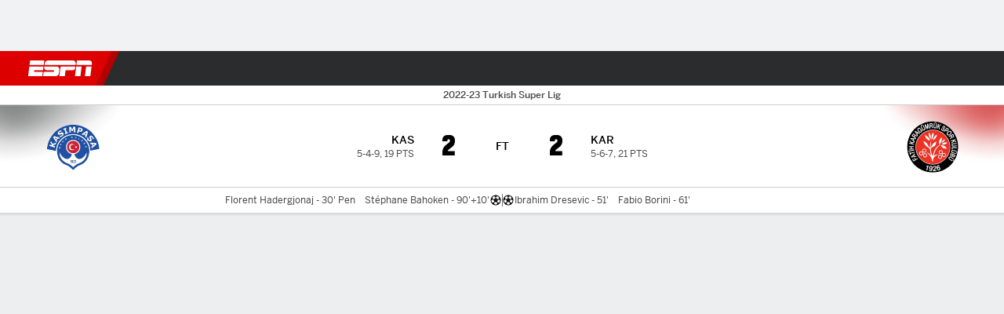

--- FILE ---
content_type: text/html; charset=utf-8
request_url: https://africa.espn.com/football/match/_/gameId/646060
body_size: 51424
content:

        <!doctype html>
        <html lang="en">
            <head>
                <meta charSet="utf-8" />

                <!-- ESPNFITT | 835ae0154c3a | 14242225 | dc32d7da | africa.espn.com | Sun, 18 Jan 2026 15:15:08 GMT -->
                <script>__dataLayer={"pageViewed":false,"helpersEnabled":false,"page":{"author":"","game_id":"646060","league":"Not Applicable","page_infrastructure":"fitt","placement":"","play_location":"","premium":"","purchase_method":"","referer":"","search_query":"","section":"","story_id":"","story_title":"","start_type":""},"site":{"portal":"sports","application_name":"Espn Web - Fitt","country":"za","edition":"en-za","site":"espnza","language":"en_za","orientation":"desktop"},"pzn":{"affiliate_name":"not authenticated","login_status":"anonymous","betaccountlinked":"no","entitlements":"","has_favorites":"no","hidebetting":"false","has_fantasy":"no","has_notifications":"no","auto_start":"no","userab_1":"","league_manager":"no","paywallshown":"no","isptveauthenticated":"no","ssotveauthenticated":"no","tveauthenticated":"no"},"visitor":{"dssid":"","ad_blocker":"no","wholesale_user":"no","wholesale_mvpd_user":"no","wholesale_provider":"no provider"}}; try{ __dataLayer.visitor = __dataLayer.visitor || {}; __dataLayer.visitor.consent = Object.assign({ isAnonymous: !1 }, JSON.parse(localStorage.getItem('consentToken')).data);}catch(e){}</script>
                <script src="https://dcf.espn.com/TWDC-DTCI/prod/Bootstrap.js"></script>
                <script>
            (function(h,o,u,n,d) {
                h=h[d]=h[d]||{q:[],onReady:function(c){h.q.push(c)}}
                d=o.createElement(u);d.async=1;d.src=n
                n=o.getElementsByTagName(u)[0];n.parentNode.insertBefore(d,n)
            })(window,document,'script','https://www.datadoghq-browser-agent.com/us1/v5/datadog-rum.js','DD_RUM');
            
            window.DD_RUM.onReady(function() {
                window.DD_RUM.setGlobalContext({
                    twdcgrid: {
                        yp_team_id: "67c86818ce5ff1871b58289f",
                        yp_service_id: "67b8d8e244357475ee4bd4b4",
                        datadog_log_index: "observability"
                    }
                });
            });
        </script>
                <title data-react-helmet="true">Kasimpasa 2-2 Karagümrük (15 Jan, 2023) Final Score - ESPN</title>
                <meta data-react-helmet="true" name="description" content="Game summary of the Kasimpasa vs. Fatih Karagümrük Turkish Super Lig game, final score 2-2, from 15 January 2023 on ESPN."/><meta data-react-helmet="true" property="fb:app_id" content="116656161708917"/><meta data-react-helmet="true" property="og:site_name" content="ESPN"/><meta data-react-helmet="true" property="og:url" content="https://africa.espn.com/football/match/_/gameId/646060/fatih-karagumruk-kasimpasa"/><meta data-react-helmet="true" property="og:title" content="Kasimpasa 2-2 Karagümrük (15 Jan, 2023) Final Score - ESPN"/><meta data-react-helmet="true" property="og:description" content="Game summary of the Kasimpasa vs. Fatih Karagümrük Turkish Super Lig game, final score 2-2, from 15 January 2023 on ESPN."/><meta data-react-helmet="true" property="og:image" content="https://a.espncdn.com/combiner/i?img=/i/espn/misc_logos/500/soccer.png"/><meta data-react-helmet="true" property="og:image:width" content="500"/><meta data-react-helmet="true" property="og:image:height" content="500"/><meta data-react-helmet="true" property="og:type" content="website"/><meta data-react-helmet="true" name="twitter:site" content="espn"/><meta data-react-helmet="true" name="twitter:url" content="https://africa.espn.com/football/match/_/gameId/646060/fatih-karagumruk-kasimpasa"/><meta data-react-helmet="true" name="twitter:title" content="Kasimpasa 2-2 Karagümrük (15 Jan, 2023) Final Score - ESPN"/><meta data-react-helmet="true" name="twitter:description" content="Game summary of the Kasimpasa vs. Fatih Karagümrük Turkish Super Lig game, final score 2-2, from 15 January 2023 on ESPN."/><meta data-react-helmet="true" name="twitter:card" content="summary"/><meta data-react-helmet="true" name="twitter:image" content="https://a.espncdn.com/combiner/i?img=/i/espn/misc_logos/500/soccer.png"/><meta data-react-helmet="true" name="twitter:app:name:iphone" content="ESPN"/><meta data-react-helmet="true" name="twitter:app:id:iphone" content="317469184"/><meta data-react-helmet="true" name="twitter:app:name:googleplay" content="ESPN"/><meta data-react-helmet="true" name="twitter:app:id:googleplay" content="com.espn.score_center"/><meta data-react-helmet="true" name="title" content="Kasimpasa 2-2 Karagümrük (15 Jan, 2023) Final Score - ESPN"/><meta data-react-helmet="true" name="medium" content="website"/>
                <meta name="viewport" content="initial-scale=1.0, maximum-scale=1.0, user-scalable=no" />
                <meta http-equiv="x-ua-compatible" content="IE=edge" />
                <meta property="og:locale" content="en_US" />

                <link href="//cdn1.espn.net" rel="preconnect" />
                <link href='https://tredir.espn.com' rel='preconnect' crossorigin />
                <link href='https://cdn.registerdisney.go.com' rel='preconnect' crossorigin />
                <link href='https://fan.api.espn.com' rel='preconnect' crossorigin />
                <link href='https://cdn.espn.com' rel='preconnect' crossorigin />
                <link href='https://a.espncdn.com' rel='preconnect' crossorigin />
                <link href='https://site.web.api.espn.com' rel='preconnect' crossorigin />
                <link rel="mask-icon" sizes="any" href="https://a.espncdn.com/prod/assets/icons/E.svg" color="#990000" />
                <link rel="shortcut icon" href="https://a.espncdn.com/favicon.ico" />
                <link rel="apple-touch-icon" href="https://a.espncdn.com/wireless/mw5/r1/images/bookmark-icons-v2/espn-icon-57x57.png" />
                <link rel="apple-touch-icon-precomposed" href="https://a.espncdn.com/wireless/mw5/r1/images/bookmark-icons-v2/espn-icon-57x57.png" />
                <link rel="apple-touch-icon-precomposed" sizes="72x72" href="https://a.espncdn.com/wireless/mw5/r1/images/bookmark-icons-v2/espn-icon-72x72.png" />
                <link rel="apple-touch-icon-precomposed" sizes="114x114" href="https://a.espncdn.com/wireless/mw5/r1/images/bookmark-icons-v2/espn-icon-114x114.png" />
                <link rel="apple-touch-icon-precomposed" sizes="152x152" href="https://a.espncdn.com/wireless/mw5/r1/images/bookmark-icons-v2/espn-icon-152x152.png" />

                <link rel="manifest" href="/manifest.json">

                

                
                
                <link data-react-helmet="true" rel="stylesheet" href="//cdn1.espn.net/fitt/dc32d7da8133-release-01-13-2026.2.0.3935/client/espnfitt/css/fusion-75ea4387.css"/><link data-react-helmet="true" rel="stylesheet" href="//cdn1.espn.net/fitt/dc32d7da8133-release-01-13-2026.2.0.3935/client/espnfitt/css/7245-c047e00a.css"/><link data-react-helmet="true" rel="stylesheet" href="//cdn1.espn.net/fitt/dc32d7da8133-release-01-13-2026.2.0.3935/client/espnfitt/css/espnfitt-233f2380.css"/><link data-react-helmet="true" rel="stylesheet" href="//cdn1.espn.net/fitt/dc32d7da8133-release-01-13-2026.2.0.3935/client/espnfitt/css/394-f8f14c08.css"/><link data-react-helmet="true" rel="stylesheet" href="//cdn1.espn.net/fitt/dc32d7da8133-release-01-13-2026.2.0.3935/client/espnfitt/css/9030-8fc13ef4.css"/><link data-react-helmet="true" rel="stylesheet" href="//cdn1.espn.net/fitt/dc32d7da8133-release-01-13-2026.2.0.3935/client/espnfitt/css/9290-7ae53e0a.css"/><link data-react-helmet="true" rel="stylesheet" href="//cdn1.espn.net/fitt/dc32d7da8133-release-01-13-2026.2.0.3935/client/espnfitt/css/5999-ae59db07.css"/><link data-react-helmet="true" rel="stylesheet" href="//cdn1.espn.net/fitt/dc32d7da8133-release-01-13-2026.2.0.3935/client/espnfitt/css/7125-02d72ab3.css"/><link data-react-helmet="true" rel="stylesheet" href="//cdn1.espn.net/fitt/dc32d7da8133-release-01-13-2026.2.0.3935/client/espnfitt/css/gamepackage.soccer-945b22c1.css"/><link data-react-helmet="true" rel="canonical" href="https://africa.espn.com/football/match/_/gameId/646060/fatih-karagumruk-kasimpasa"/><link data-react-helmet="true" rel="preload" as="font" type="font/woff2" href="https://a.espncdn.com/fonts/_Publico/PublicoBannerExtraboldWeb.woff2" crossorigin="true"/><link data-react-helmet="true" rel="preload" as="font" type="font/woff2" href="https://a.espncdn.com/fonts/_BentonSans/BentonSansBlack.woff2" crossorigin="true"/><link data-react-helmet="true" rel="preload" as="font" type="font/woff2" href="https://a.espncdn.com/fonts/_BentonSansCond/BentonSansCondBold.woff2" crossorigin="true"/><link data-react-helmet="true" rel="preload" as="font" type="font/woff2" href="https://a.espncdn.com/fonts/_PlayoffProCond/PlayoffProCondBold.woff2" crossorigin="true"/><link data-react-helmet="true" rel="preload" as="font" type="font/woff2" href="https://a.espncdn.com/fonts/_PlayoffProCond/PlayoffProCondBlack.woff2" crossorigin="true"/><link data-react-helmet="true" rel="preload" as="font" type="font/woff2" href="https://a.espncdn.com/fonts/_BentonSans/BentonSansBold.woff2" crossorigin="true"/><link data-react-helmet="true" rel="preload" as="font" type="font/woff2" href="https://a.espncdn.com/fonts/_BentonSans/BentonSansMedium.woff2" crossorigin="true"/><link data-react-helmet="true" rel="preload" as="font" type="font/woff2" href="https://a.espncdn.com/fonts/_BentonSans/BentonSansRegular.woff2" crossorigin="true"/><link data-react-helmet="true" rel="preload" as="font" type="font/woff2" href="https://a.espncdn.com/fonts/_Ignite/ESPNIgniteDisplay-CondensedHeavy-Web.woff2" crossorigin="true"/><link data-react-helmet="true" rel="preload" as="font" type="font/woff2" href="https://a.espncdn.com/fonts/_Ignite/ESPNIgniteText-Regular-Web.woff2" crossorigin="true"/><link data-react-helmet="true" rel="preload" as="font" type="font/woff2" href="https://a.espncdn.com/fonts/_Ignite/ESPNIgniteTextCondensed-Regular-Web.woff2" crossorigin="true"/><link data-react-helmet="true" rel="preload" as="font" type="font/woff2" href="https://a.espncdn.com/fonts/_Ignite/ESPNIgniteTextCondensed-Bold-Web.woff2" crossorigin="true"/><link data-react-helmet="true" rel="alternate" hreflang="en-us" href="https://www.espn.com/soccer/match/_/gameId/646060/fatih-karagumruk-kasimpasa"/><link data-react-helmet="true" rel="alternate" hreflang="pt-br" href="https://www.espn.com.br/futebol/partida/_/jogoId/646060/fatih-karagumruk-kasimpasa"/><link data-react-helmet="true" rel="alternate" hreflang="en-in" href="https://www.espn.in/football/match/_/gameId/646060/fatih-karagumruk-kasimpasa"/><link data-react-helmet="true" rel="alternate" hreflang="en-za" href="https://africa.espn.com/football/match/_/gameId/646060/fatih-karagumruk-kasimpasa"/><link data-react-helmet="true" rel="alternate" hreflang="en-au" href="https://www.espn.com.au/football/match/_/gameId/646060/fatih-karagumruk-kasimpasa"/><link data-react-helmet="true" rel="alternate" hreflang="es-ve" href="https://www.espn.com.ve/futbol/partido/_/juegoId/646060/fatih-karagumruk-kasimpasa"/><link data-react-helmet="true" rel="alternate" hreflang="es-cl" href="https://www.espn.cl/futbol/partido/_/juegoId/646060/fatih-karagumruk-kasimpasa"/><link data-react-helmet="true" rel="alternate" hreflang="es-mx" href="https://www.espn.com.mx/futbol/partido/_/juegoId/646060/fatih-karagumruk-kasimpasa"/><link data-react-helmet="true" rel="alternate" hreflang="es-co" href="https://www.espn.com.co/futbol/partido/_/juegoId/646060/fatih-karagumruk-kasimpasa"/><link data-react-helmet="true" rel="alternate" hreflang="es-pe" href="https://www.espn.com.pe/futbol/partido/_/juegoId/646060/fatih-karagumruk-kasimpasa"/><link data-react-helmet="true" rel="alternate" hreflang="es-ar" href="https://www.espn.com.ar/futbol/partido/_/juegoId/646060/fatih-karagumruk-kasimpasa"/><link data-react-helmet="true" rel="alternate" hreflang="es-us" href="https://espndeportes.espn.com/futbol/partido/_/juegoId/646060/fatih-karagumruk-kasimpasa"/><link data-react-helmet="true" rel="alternate" hreflang="en-ph" href="https://www.espn.ph/football/match/_/gameId/646060/fatih-karagumruk-kasimpasa"/><link data-react-helmet="true" rel="alternate" hreflang="en-gb" href="https://www.espn.co.uk/football/match/_/gameId/646060/fatih-karagumruk-kasimpasa"/><link data-react-helmet="true" rel="alternate" hreflang="en-sg" href="https://www.espn.com.sg/football/match/_/gameId/646060/fatih-karagumruk-kasimpasa"/><link data-react-helmet="true" rel="alternate" hreflang="es-gt" href="https://www.espn.com.gt/futbol/partido/_/juegoId/646060/fatih-karagumruk-kasimpasa"/><link data-react-helmet="true" rel="alternate" hreflang="es-uy" href="https://www.espn.com.uy/futbol/partido/_/juegoId/646060/fatih-karagumruk-kasimpasa"/><link data-react-helmet="true" rel="alternate" hreflang="es-do" href="https://www.espn.com.do/futbol/partido/_/juegoId/646060/fatih-karagumruk-kasimpasa"/><link data-react-helmet="true" rel="alternate" hreflang="es-ec" href="https://www.espn.com.ec/futbol/partido/_/juegoId/646060/fatih-karagumruk-kasimpasa"/><link data-react-helmet="true" rel="alternate" hreflang="es-pa" href="https://www.espn.com.pa/futbol/partido/_/juegoId/646060/fatih-karagumruk-kasimpasa"/><link data-react-helmet="true" rel="alternate" hreflang="es-cr" href="https://www.espn.co.cr/futbol/partido/_/juegoId/646060/fatih-karagumruk-kasimpasa"/><link data-react-helmet="true" rel="alternate" hreflang="nl-nl" href="https://www.espn.nl/voetbal/wedstrijd/_/wedstrijdId/646060/fatih-karagumruk-kasimpasa"/>
                <script src="//cdn1.espn.net/fitt/dc32d7da8133-release-01-13-2026.2.0.3935/client/espnfitt/runtime-68c5a4c8.js" defer></script><script src="//cdn1.espn.net/fitt/dc32d7da8133-release-01-13-2026.2.0.3935/client/espnfitt/dmp-sdk-e891f094.js" defer></script><script src="//cdn1.espn.net/fitt/dc32d7da8133-release-01-13-2026.2.0.3935/client/espnfitt/7245-90009857.js" defer></script><script src="//cdn1.espn.net/fitt/dc32d7da8133-release-01-13-2026.2.0.3935/client/espnfitt/1609-dac15037.js" defer></script><script src="//cdn1.espn.net/fitt/dc32d7da8133-release-01-13-2026.2.0.3935/client/espnfitt/9264-abee4af7.js" defer></script><script src="//cdn1.espn.net/fitt/dc32d7da8133-release-01-13-2026.2.0.3935/client/espnfitt/394-78560395.js" defer></script><script src="//cdn1.espn.net/fitt/dc32d7da8133-release-01-13-2026.2.0.3935/client/espnfitt/1765-53c8f25a.js" defer></script><script src="//cdn1.espn.net/fitt/dc32d7da8133-release-01-13-2026.2.0.3935/client/espnfitt/3403-5f1fedbe.js" defer></script><script src="//cdn1.espn.net/fitt/dc32d7da8133-release-01-13-2026.2.0.3935/client/espnfitt/6500-6c720148.js" defer></script><script src="//cdn1.espn.net/fitt/dc32d7da8133-release-01-13-2026.2.0.3935/client/espnfitt/7278-6b7601e4.js" defer></script><script src="//cdn1.espn.net/fitt/dc32d7da8133-release-01-13-2026.2.0.3935/client/espnfitt/3725-6f63c071.js" defer></script><script src="//cdn1.espn.net/fitt/dc32d7da8133-release-01-13-2026.2.0.3935/client/espnfitt/9532-b573224d.js" defer></script><script src="//cdn1.espn.net/fitt/dc32d7da8133-release-01-13-2026.2.0.3935/client/espnfitt/7642-5b8248d8.js" defer></script><script src="//cdn1.espn.net/fitt/dc32d7da8133-release-01-13-2026.2.0.3935/client/espnfitt/1648-fe2ae864.js" defer></script><script src="//cdn1.espn.net/fitt/dc32d7da8133-release-01-13-2026.2.0.3935/client/espnfitt/7814-f377177a.js" defer></script><script src="//cdn1.espn.net/fitt/dc32d7da8133-release-01-13-2026.2.0.3935/client/espnfitt/1863-40aa245d.js" defer></script><script src="//cdn1.espn.net/fitt/dc32d7da8133-release-01-13-2026.2.0.3935/client/espnfitt/8854-26638e0e.js" defer></script><script src="//cdn1.espn.net/fitt/dc32d7da8133-release-01-13-2026.2.0.3935/client/espnfitt/1591-e2d37e3d.js" defer></script><script src="//cdn1.espn.net/fitt/dc32d7da8133-release-01-13-2026.2.0.3935/client/espnfitt/3842-7e96f52a.js" defer></script><script src="//cdn1.espn.net/fitt/dc32d7da8133-release-01-13-2026.2.0.3935/client/espnfitt/6746-e2a20a3a.js" defer></script><script src="//cdn1.espn.net/fitt/dc32d7da8133-release-01-13-2026.2.0.3935/client/espnfitt/9290-03bc11f9.js" defer></script><script src="//cdn1.espn.net/fitt/dc32d7da8133-release-01-13-2026.2.0.3935/client/espnfitt/2553-7cb1f6b5.js" defer></script><script src="//cdn1.espn.net/fitt/dc32d7da8133-release-01-13-2026.2.0.3935/client/espnfitt/4162-e9b7937f.js" defer></script><script src="//cdn1.espn.net/fitt/dc32d7da8133-release-01-13-2026.2.0.3935/client/espnfitt/5999-dfabe7fe.js" defer></script><script src="//cdn1.espn.net/fitt/dc32d7da8133-release-01-13-2026.2.0.3935/client/espnfitt/1290-0263e4b6.js" defer></script><script src="//cdn1.espn.net/fitt/dc32d7da8133-release-01-13-2026.2.0.3935/client/espnfitt/7125-cbbf44a6.js" defer></script><script src="//cdn1.espn.net/fitt/dc32d7da8133-release-01-13-2026.2.0.3935/client/espnfitt/9543-9ff385b0.js" defer></script>
                <link rel="prefetch" href="//cdn1.espn.net/fitt/dc32d7da8133-release-01-13-2026.2.0.3935/client/espnfitt/_manifest.js" as="script" /><link rel="prefetch" href="//cdn1.espn.net/fitt/dc32d7da8133-release-01-13-2026.2.0.3935/client/espnfitt/espnza-en-b453760b.js" as="script" />
<link rel="prefetch" href="//cdn1.espn.net/fitt/dc32d7da8133-release-01-13-2026.2.0.3935/client/espnfitt/espnfitt-be3173f7.js" as="script" />
<link rel="prefetch" href="//cdn1.espn.net/fitt/dc32d7da8133-release-01-13-2026.2.0.3935/client/espnfitt/gamepackage.soccer-7364e69f.js" as="script" />
                <style type="text/css" id="fittLoadingStyle">
   .page-container,
   .Nav__Primary__Menu,
   .Nav__Secondary__Menu,
    .NavSecondary--GamePackage,
   .SoccerPerformers--gamepackage,
   .ScoreCell__Notes--footer,
   .Gamestrip,
   .Ad:before {
       opacity:                    0;
   }
</style>
                <noscript>
            <style type="text/css">
                div.HeaderScoreboardContainer, div.Ad, div.sponsored-content { display: none !important; }
                .page-container,
                .Nav__Primary .Nav__Primary__Menu .Nav__Primary__Menu__Item a,
                .Nav__Primary .Nav__Primary__Menu .Nav__Primary__Menu__Item .Nav__Primary__Menu__Link,
                .Nav__Secondary .Nav__Secondary__Menu .Nav__Secondary__Menu__Title .Nav__Secondary__Menu__Link,
                .Nav__Secondary .Nav__Secondary__Menu .Nav__Secondary__Menu__Item .Nav__Secondary__Menu__Link {
                    opacity: 1;
                }
            </style>
        </noscript>
                
            </head>
            <body class="africa">
                <img width="99999" height="99999" alt="" style="pointer-events: none; position: absolute; top: 0; left: 0; width: 99%; height: 99%; max-width: 99%; max-height: 99%;" src="[data-uri]">
                
                <div id="espnfitt"><div id="DataWrapper"><div id="fitt-analytics"><div id="themeProvider" class="theme-light "><div class="bp-mobileMDPlus bp-mobileLGPlus bp-tabletPlus bp-desktopPlus bp-desktopLGPlus" data-fitt-page-type="gamepackage"><div id="lightboxContainer"></div><div class="HeaderScoreboardWrapper"><div class="HeaderScoreboardContainer HeaderScoreboardContainer--loading"><section class="HeaderScoreboard HeaderScoreboard--empty" aria-label="HeaderScoreboard"><button class="HiddenSkip" data-skip="content">Skip to main content</button><button class="HiddenSkip" data-skip="nav">Skip to navigation</button><div class="HeaderScoreboard__Wrapper"><div class="HeaderScoreboard__Carousel"><div class="HeaderScoreboard__Carousel__Nav HeaderScoreboard__Carousel__Nav--prev is-disabled"><svg aria-hidden="true" class="icon__svg" viewBox="0 0 24 24"><use xlink:href="#icon__caret__left"></use></svg></div><div class="HeaderScoreboard__Carousel__Wrapper"><div style="transform:translateX(0px);transition:0.7s ease"><div class="HeaderScoreboard__Events"><div class="HeaderScoreboard__SportSection"><div class="ScoreCell ScoreCell--md ScoreCell--noLinks" role="group"><a class="ScoreCell__LinkOverlay"></a><div class="ScoreCell__Link"><div class="ScoreCell__Link__Event__Detail"><div class="ScoreCell__CompetitorDetails"><ul class="ScoreCell__Competitors"></ul></div></div></div></div></div></div></div></div><div class="HeaderScoreboard__Carousel__Nav HeaderScoreboard__Carousel__Nav--next is-disabled"><svg aria-hidden="true" class="icon__svg" viewBox="0 0 24 24"><use xlink:href="#icon__caret__right"></use></svg></div></div></div></section></div></div><header class="db Site__Header__Wrapper sticky"><div class="Site__Header db left-0 top-0 w-100 bg-clr-gray-02"><nav class="Nav__Primary center flex justify-between items-center" aria-label="Global Navigation"><div class="Nav__Primary__Section Nav__Primary__Section--left"><div class="Nav__Primary__Branding__Logo"><div class="Nav__Primary__Branding__Wrapper"><a class="AnchorLink Nav__Primary__Branding Nav__Primary__Branding--espn" tabindex="0" data-track-nav_layer="global nav" data-track-nav_item="espn-logo" aria-label="ESPN Home Page" href="/">ESPN</a></div></div><ul class="Nav__Primary__Menu flex Nav__Primary__Menu--left w-100"><div><li class="Nav__Primary__Menu__Item flex items-center relative Nav__Primary__Menu__Item--active Nav__Primary__Menu__Item--espnza-en n7 Nav__AccessibleMenuItem_Wrapper" data-testid="NavAccessibleMenuItem"><a class="AnchorLink Button--unstyled Nav__Primary__Menu__Link clr-white flex items-center" tabindex="0" aria-label="ESPN Football Home Page" href="/football/" id="nav-link-undefined" aria-selected="true" data-track-nav_item="football" data-track-nav_layer="global nav"><div class="Nav__Primary__Menu__Item--button-container"><span class="Nav__Text Nav__Primary__Menu__Item--text" data-resource-id="gamepackage.football_tab">Football</span></div></a><button aria-label="Football" aria-expanded="false" class="Button--unstyled Nav__Primary__Menu__Toggle" tabindex="0" aria-haspopup="true"><svg role="img" aria-hidden="true" class="Nav__SubmenuIndicatorIcon icon__svg fill-clr-white icon_svg--dark icon__svg" viewBox="0 0 24 24"><title id="undefined-submenu">Football</title><use xlink:href="#icon__caret__down"></use></svg></button></li></div><div><li class="Nav__Primary__Menu__Item flex items-center relative Nav__Primary__Menu__Item--espnza-en n7 Nav__AccessibleMenuItem_Wrapper" data-testid="NavAccessibleMenuItem"><a class="AnchorLink Button--unstyled Nav__Primary__Menu__Link clr-white flex items-center" tabindex="0" aria-label="ESPN NBA Home Page" href="/nba/" id="nav-link-undefined" aria-selected="false" data-track-nav_item="nba" data-track-nav_layer="global nav"><div class="Nav__Primary__Menu__Item--button-container"><span class="Nav__Text Nav__Primary__Menu__Item--text" data-resource-id="gamepackage.nba_tab">NBA</span></div></a><button aria-label="NBA" aria-expanded="false" class="Button--unstyled Nav__Primary__Menu__Toggle" tabindex="0" aria-haspopup="true"><svg role="img" aria-hidden="true" class="Nav__SubmenuIndicatorIcon icon__svg fill-clr-white icon_svg--dark icon__svg" viewBox="0 0 24 24"><title id="undefined-submenu">NBA</title><use xlink:href="#icon__caret__down"></use></svg></button></li></div><div><li class="Nav__Primary__Menu__Item flex items-center relative Nav__Primary__Menu__Item--espnza-en n7 Nav__AccessibleMenuItem_Wrapper" data-testid="NavAccessibleMenuItem"><a class="AnchorLink Button--unstyled Nav__Primary__Menu__Link clr-white flex items-center" tabindex="0" aria-label="ESPN NFL Home Page" href="/nfl/" id="nav-link-undefined" aria-selected="false" data-track-nav_item="nfl" data-track-nav_layer="global nav"><div class="Nav__Primary__Menu__Item--button-container"><span class="Nav__Text Nav__Primary__Menu__Item--text" data-resource-id="gamepackage.nfl_tab">NFL</span></div></a><button aria-label="NFL" aria-expanded="false" class="Button--unstyled Nav__Primary__Menu__Toggle" tabindex="0" aria-haspopup="true"><svg role="img" aria-hidden="true" class="Nav__SubmenuIndicatorIcon icon__svg fill-clr-white icon_svg--dark icon__svg" viewBox="0 0 24 24"><title id="undefined-submenu">NFL</title><use xlink:href="#icon__caret__down"></use></svg></button></li></div><div><li class="Nav__Primary__Menu__Item flex items-center relative Nav__Primary__Menu__Item--espnza-en n7 Nav__AccessibleMenuItem_Wrapper" data-testid="NavAccessibleMenuItem"><a class="AnchorLink Button--unstyled Nav__Primary__Menu__Link clr-white flex items-center" tabindex="0" aria-label="ESPN MLB Home Page" href="/mlb/" id="nav-link-undefined" aria-selected="false" data-track-nav_item="mlb" data-track-nav_layer="global nav"><div class="Nav__Primary__Menu__Item--button-container"><span class="Nav__Text Nav__Primary__Menu__Item--text" data-resource-id="gamepackage.mlb_tab">MLB</span></div></a><button aria-label="MLB" aria-expanded="false" class="Button--unstyled Nav__Primary__Menu__Toggle" tabindex="0" aria-haspopup="true"><svg role="img" aria-hidden="true" class="Nav__SubmenuIndicatorIcon icon__svg fill-clr-white icon_svg--dark icon__svg" viewBox="0 0 24 24"><title id="undefined-submenu">MLB</title><use xlink:href="#icon__caret__down"></use></svg></button></li></div><div><li class="Nav__Primary__Menu__Item flex items-center relative Nav__Primary__Menu__Item--espnza-en n7 Nav__AccessibleMenuItem_Wrapper" data-testid="NavAccessibleMenuItem"><a class="AnchorLink Button--unstyled Nav__Primary__Menu__Link clr-white flex items-center" tabindex="0" aria-label="ESPN Cricket Home Page" href="/cricket/" id="nav-link-undefined" aria-selected="false" data-track-nav_item="cricket" data-track-nav_layer="global nav"><div class="Nav__Primary__Menu__Item--button-container"><span class="Nav__Text Nav__Primary__Menu__Item--text" data-resource-id="gamepackage.cricket_tab">Cricket</span></div></a><button aria-label="Cricket" aria-expanded="false" class="Button--unstyled Nav__Primary__Menu__Toggle" tabindex="0" aria-haspopup="true"><svg role="img" aria-hidden="true" class="Nav__SubmenuIndicatorIcon icon__svg fill-clr-white icon_svg--dark icon__svg" viewBox="0 0 24 24"><title id="undefined-submenu">Cricket</title><use xlink:href="#icon__caret__down"></use></svg></button></li></div><div><li class="Nav__Primary__Menu__Item flex items-center relative Nav__Primary__Menu__Item--espnza-en n7 Nav__AccessibleMenuItem_Wrapper" data-testid="NavAccessibleMenuItem"><a class="AnchorLink Button--unstyled Nav__Primary__Menu__Link clr-white flex items-center" tabindex="0" aria-label="ESPN Boxing Home Page" href="/boxing/" id="nav-link-undefined" aria-selected="false" data-track-nav_item="boxing" data-track-nav_layer="global nav"><div class="Nav__Primary__Menu__Item--button-container"><span class="Nav__Text Nav__Primary__Menu__Item--text" data-resource-id="gamepackage.boxing_tab">Boxing</span></div></a><button aria-label="Boxing" aria-expanded="false" class="Button--unstyled Nav__Primary__Menu__Toggle" tabindex="0" aria-haspopup="true"><svg role="img" aria-hidden="true" class="Nav__SubmenuIndicatorIcon icon__svg fill-clr-white icon_svg--dark icon__svg" viewBox="0 0 24 24"><title id="undefined-submenu">Boxing</title><use xlink:href="#icon__caret__down"></use></svg></button></li></div><div><li class="Nav__Primary__Menu__Item flex items-center relative Nav__Primary__Menu__Item--espnza-en n7 Nav__AccessibleMenuItem_Wrapper" data-testid="NavAccessibleMenuItem"><a class="AnchorLink Button--unstyled Nav__Primary__Menu__Link clr-white flex items-center" tabindex="0" aria-label="ESPN Rugby Home Page" href="/rugby/" id="nav-link-undefined" aria-selected="false" data-track-nav_item="rugby" data-track-nav_layer="global nav"><div class="Nav__Primary__Menu__Item--button-container"><span class="Nav__Text Nav__Primary__Menu__Item--text" data-resource-id="gamepackage.rugby_tab">Rugby</span></div></a><button aria-label="Rugby" aria-expanded="false" class="Button--unstyled Nav__Primary__Menu__Toggle" tabindex="0" aria-haspopup="true"><svg role="img" aria-hidden="true" class="Nav__SubmenuIndicatorIcon icon__svg fill-clr-white icon_svg--dark icon__svg" viewBox="0 0 24 24"><title id="undefined-submenu">Rugby</title><use xlink:href="#icon__caret__down"></use></svg></button></li></div><div><li class="Nav__Primary__Menu__Item flex items-center relative Nav__Primary__Menu__Item--espnza-en n7 Nav__AccessibleMenuItem_Wrapper" data-testid="NavAccessibleMenuItem"><a class="AnchorLink Button--unstyled Nav__Primary__Menu__Link clr-white flex items-center" tabindex="0" aria-label="ESPN More Sports Home Page" href="#" id="nav-link-undefined" aria-selected="false" data-track-nav_item="more sports" data-track-nav_layer="global nav"><span class="Nav__Text Nav__Primary__Menu__Item--text" data-resource-id="gamepackage.moresports_tab">More Sports</span></a><button aria-label="More Sports" aria-expanded="false" class="Button--unstyled Nav__Primary__Menu__Toggle" tabindex="0" aria-haspopup="true"><svg role="img" aria-hidden="true" class="Nav__SubmenuIndicatorIcon icon__svg fill-clr-white icon_svg--dark icon__svg" viewBox="0 0 24 24"><title id="undefined-submenu">More Sports</title><use xlink:href="#icon__caret__down"></use></svg></button></li></div></ul></div><div class="Nav__Primary__Section Nav__Primary__Section--right"><ul class="Nav__Primary__Menu flex Nav__Primary__Menu--right flex-none"><div><li class="Nav__Primary__Menu__Item flex items-center relative Nav__Primary__Menu__Item--espnza-en n7 Nav__AccessibleMenuItem_Wrapper" data-testid="NavAccessibleMenuItem"><a class="AnchorLink Button--unstyled Nav__Primary__Menu__Link clr-white flex items-center" tabindex="0" href="/fantasy/" id="nav-link-undefined" aria-selected="false" data-track-nav_item="fantasy" data-track-nav_layer="global nav"><div class="Nav__Primary__Menu__Item--button-container"><span class="Nav__Text Nav__Primary__Menu__Item--text" data-resource-id="gamepackage.fantasy_tab">Fantasy</span></div></a><button aria-label="Fantasy" aria-expanded="false" class="Button--unstyled Nav__Primary__Menu__Toggle" tabindex="0" aria-haspopup="true"><svg role="img" aria-hidden="true" class="Nav__SubmenuIndicatorIcon icon__svg fill-clr-white icon_svg--dark icon__svg" viewBox="0 0 24 24"><title id="undefined-submenu">Fantasy</title><use xlink:href="#icon__caret__down"></use></svg></button></li></div></ul><ul class="Nav__Primary__Menu flex Nav__Primary__Menu--right flex-none"><li class="Nav__Primary__Menu__Item Nav__Search flex-none relative"><div class="Nav__Search__Toggle"><svg aria-expanded="false" tabindex="0" role="button" aria-hidden="false" aria-labelledby="navSearchLabel" class="icon__svg" viewBox="0 0 24 24"><title id="navSearchLabel">Search</title><use xlink:href="#icon__search__v2"></use></svg></div></li></ul></div></nav></div></header><div id="fittBGContainer"><div id="fittBGContainerInner"><div id="fittBGContainerInside"><div id="fittBGAd" data-box-type="fitt-adbox-wallpaper"><div class="Ad ad-slot" data-slot-type="wallpaper" data-collapse-before-load="true" data-exclude-bp="s,m" data-slot-kvps="pos=wallpaper"></div></div></div></div></div><main id="fittPageContainer" tabindex="-1"><div data-box-type="fitt-adbox-exclusions"><div class="Ad ad-slot" data-slot-type="exclusions" data-category-exclusion="true" data-slot-kvps="pos=exclusions"></div></div><div class="pageContent"><div class="NzyJW pNwJE GpQCA iWsMV wgokC yHAKF YxTfI yNmBg BEHi "><div class="mLASH XwvpJ VZTD YXpvG zfbtc DXbtt lZur gCZxf NHnbg SQFkJ sXwFv GCxLR IHeek VjqXl " data-testid="GameSwitcher"><div class="XwvpJ VZTD YXpvG PSmaN TUUzG lZur "><button class="rpdKw Nkdqy KJCBE Qbope MLrKa DQSyf mLASH A-DBxD zkERy jczvP EiuCF JoYgb UbGlr VZTD CUBdv FWLyZ icHtc EzeSR WKuaR UoVV WtEci dSKvB seFhp " data-testid="GameSwitcherPill"></button><button class="rpdKw Nkdqy KJCBE Qbope MLrKa DQSyf mLASH A-DBxD zkERy jczvP EiuCF JoYgb UbGlr VZTD CUBdv FWLyZ icHtc EzeSR WKuaR UoVV WtEci dSKvB seFhp " data-testid="GameSwitcherPill"></button><button class="rpdKw Nkdqy KJCBE Qbope MLrKa DQSyf mLASH A-DBxD zkERy jczvP EiuCF JoYgb UbGlr VZTD CUBdv FWLyZ icHtc EzeSR WKuaR UoVV WtEci dSKvB seFhp " data-testid="GameSwitcherPill"></button><button class="rpdKw Nkdqy KJCBE Qbope MLrKa DQSyf mLASH A-DBxD zkERy jczvP EiuCF JoYgb UbGlr VZTD CUBdv FWLyZ icHtc EzeSR WKuaR UoVV WtEci dSKvB seFhp " data-testid="GameSwitcherPill"></button><button class="rpdKw Nkdqy KJCBE Qbope MLrKa DQSyf mLASH A-DBxD zkERy jczvP EiuCF JoYgb UbGlr VZTD CUBdv FWLyZ icHtc EzeSR WKuaR UoVV WtEci dSKvB seFhp " data-testid="GameSwitcherPill"></button><button class="rpdKw Nkdqy KJCBE Qbope MLrKa DQSyf mLASH A-DBxD zkERy jczvP EiuCF JoYgb UbGlr VZTD CUBdv FWLyZ icHtc EzeSR WKuaR UoVV WtEci dSKvB seFhp " data-testid="GameSwitcherPill"></button><button class="rpdKw Nkdqy KJCBE Qbope MLrKa DQSyf mLASH A-DBxD zkERy jczvP EiuCF JoYgb UbGlr VZTD CUBdv FWLyZ icHtc EzeSR WKuaR UoVV WtEci dSKvB seFhp " data-testid="GameSwitcherPill"></button><button class="rpdKw Nkdqy KJCBE Qbope MLrKa DQSyf mLASH A-DBxD zkERy jczvP EiuCF JoYgb UbGlr VZTD CUBdv FWLyZ icHtc EzeSR WKuaR UoVV WtEci dSKvB seFhp " data-testid="GameSwitcherPill"></button><button class="rpdKw Nkdqy KJCBE Qbope MLrKa DQSyf mLASH A-DBxD zkERy jczvP EiuCF JoYgb UbGlr VZTD CUBdv FWLyZ icHtc EzeSR WKuaR UoVV WtEci dSKvB seFhp " data-testid="GameSwitcherPill"></button><button class="rpdKw Nkdqy KJCBE Qbope MLrKa DQSyf mLASH A-DBxD zkERy jczvP EiuCF JoYgb UbGlr VZTD CUBdv FWLyZ icHtc EzeSR WKuaR UoVV WtEci dSKvB seFhp " data-testid="GameSwitcherPill"></button><button class="rpdKw Nkdqy KJCBE Qbope MLrKa DQSyf mLASH A-DBxD zkERy jczvP EiuCF JoYgb UbGlr VZTD CUBdv FWLyZ icHtc EzeSR WKuaR UoVV WtEci dSKvB seFhp " data-testid="GameSwitcherPill"></button><button class="rpdKw Nkdqy KJCBE Qbope MLrKa DQSyf mLASH A-DBxD zkERy jczvP EiuCF JoYgb UbGlr VZTD CUBdv FWLyZ icHtc EzeSR WKuaR UoVV WtEci dSKvB seFhp " data-testid="GameSwitcherPill"></button><button class="rpdKw Nkdqy KJCBE Qbope MLrKa DQSyf mLASH A-DBxD zkERy jczvP EiuCF JoYgb UbGlr VZTD CUBdv FWLyZ icHtc EzeSR WKuaR UoVV WtEci dSKvB seFhp " data-testid="GameSwitcherPill"></button></div></div></div><h1 class="accessibilityHeader">Kasimpasa v Karagümrük</h1><div class=""><div><div class="Gamestrip__StickyContainer" style="top:95px;--gamepackage-layout-sticky-offset:-95px"><div class="Gamestrip__Container"><div class="byXAV cgZ DOypf mLASH A-DBxD VZTD rEPuv GpQCA lZur Owjk GGiPr "><div class="mLASH dCMNJ owFEd hsDdd FWLyZ jIRH hVODq FuEs jrqIJ GpQCA cCepz ATtMR "><div class="uUds upILZ ubPuV ofVjp RBrva "><span class="mLASH XSdof jIRH GpQCA FuEs dkQfO ">2022-23 Turkish Super Lig</span></div></div><div class="mLASH VZTD HNQqj iMuE GpQCA lZur bmjsw "><div class="vTLlS iLTd NqeUA iWsMV ImuOy kxnwx QCtjQ " style="background:radial-gradient(108.23% 109.23% at -3.25% -25%, #48494a 0%, #48494a00 65%)"></div><div class="vTLlS iLTd NqeUA iWsMV ImuOy TmuEK cyQwk " style="background:radial-gradient(108.23% 109.23% at -3.25% -25%, #48494a 0%, #48494a00 65%)"></div><div class="vTLlS iLTd NqeUA iWsMV ImuOy QCtjQ " style="background:radial-gradient(170.53% 143.92% at -3.25% -25%, #48494a 0%, #48494a00 65%)"></div><div class="vTLlS iLTd NqeUA iWsMV ImuOy QCtjQ " style="background:radial-gradient(166.49% 107.44% at -3.25% -25%, #48494a 0%, #48494a00 65%)"></div><div class="mLASH VZTD ZLXw HNQqj "><div class="mLASH VZTD ZLXw jIRH aimoN YOODG gRJIk rEPuv ONrI "><a class="zZygg UbGlr iFzkS qdXbA VZTD DbOXS tqUtK GpWVU iJYzE mLASH lZur AcRwS VLMxt SwLKq XZfpO pQPqS TNKU kure yFeBz DQONA qslhI upILZ Oanlq ofVjp PHOpB " data-testid="prism-linkbase" href="/football/club/_/id/6870/kasimpasa" data-clubhouse-uid="s:600~t:6870"><picture data-testid="prism-picture"><source media="(max-width: 767px)" srcSet="https://a.espncdn.com/combiner/i?img=/i/teamlogos/soccer/500/6870.png&amp;cquality=80&amp;h=48&amp;scale=crop&amp;w=48, https://a.espncdn.com/combiner/i?img=/i/teamlogos/soccer/500/6870.png&amp;cquality=40&amp;h=96&amp;scale=crop&amp;w=96 2x"/><source media="(min-width: 768px)" srcSet="https://a.espncdn.com/combiner/i?img=/i/teamlogos/soccer/500/6870.png&amp;cquality=80&amp;h=72&amp;scale=crop&amp;w=72, https://a.espncdn.com/combiner/i?img=/i/teamlogos/soccer/500/6870.png&amp;cquality=40&amp;h=144&amp;scale=crop&amp;w=144 2x"/><img alt="KAS" class="hsDdd NDJZt sJeUN IJwXl NOpHA fiKAF AgkwG hSQzT " data-testid="prism-image" draggable="false" src="https://a.espncdn.com/i/teamlogos/soccer/500/6870.png"/></picture></a><div class="VZTD rEPuv bmjsw mLASH yEeos dmBRX tYWtQ RGidK cFHx eVcim LXncF Fpddd Yqhti DPsRc lThsv mWWRw "><div class="bmjsw "><div class="dCMNJ VZTD KfYbg YYqDS "><div class="Xrilf VZTD kZVXl bmjsw "><a class="JoYgb UbGlr iFzkS qdXbA VZTD DbOXS tqUtK GpWVU iJYzE XSdof GSjVX QXDKT ClYSy NTRyE " data-testid="prism-linkbase" href="/football/club/_/id/6870/kasimpasa" data-clubhouse-uid="s:600~t:6870"><span class="NzyJW NMnSM ">Kasimpasa</span><span class="NzyJW SQItX euiGf ">Kasimpasa</span><span class="HUcap mpjVY ">KAS</span></a></div></div><div class="alYYJ QCELl NzyJW FWLyZ duTyi csTyU rBhDC GpQCA tuAKv xTell bmjsw NYdiI fuwnA "><span>5-4-9</span><span class="NzyJW fuwnA ">, <!-- -->19 PTS</span></div></div></div></div><div class="mLASH VZTD rEPuv jIRH NOpHA GstzX gGEWz RDvqk laOLz "><div class="mLASH JoYgb VZTD QNpQK NYmlE FuEs lZur WULrS kLVjC ">2</div><div class="mLASH VZTD rEPuv jIRH OpCtC FuEs NedkS bmjsw wAvFP qHTbx iytFO mLOVB EFsSf "><div class="alYYJ QCELl bCEHz FWLyZ duTyi lqtkC rBhDC GpQCA tuAKv xTell bmjsw NYdiI rteQB "><span>5-4-9</span><span class="NzyJW fuwnA ">, <!-- -->19 PTS</span></div></div></div></div><div class="zdu mLASH VZTD rEPuv wTBri xzkVM SQFkJ WtEci GCxLR seFhp Uqvkp SOrIc ggcYU RJHSu zpite vjJRe wDeMJ pAuCY NToau "><div class="mLASH VZTD rEPuv YYqDS jIRH FCdDB bmjsw hcwTo dQMY VBGkB "><div class="YpgzK rbHXK bmjsw "><div class="mLASH VZTD rEPuv jIRH UJbrO YphCQ "><span class="hsDdd FuEs zRALO ">FT</span><span class="hsDdd FuEs zRALO "></span></div></div></div></div><div class="mLASH VZTD ZLXw ucUNy "><div class="mLASH VZTD ZLXw jIRH kGyAC YOODG gRJIk qMbzG BSXrm rEPuv szxhV "><a class="zZygg UbGlr iFzkS qdXbA VZTD DbOXS tqUtK GpWVU iJYzE mLASH lZur AcRwS VLMxt SwLKq XZfpO pQPqS TNKU kure yFeBz DQONA qslhI upILZ Oanlq ofVjp PHOpB " data-testid="prism-linkbase" href="/football/club/_/id/20736/fatih-karagumruk" data-clubhouse-uid="s:600~t:20736"><picture data-testid="prism-picture"><source media="(max-width: 767px)" srcSet="https://a.espncdn.com/combiner/i?img=/i/teamlogos/soccer/500/20736.png&amp;cquality=80&amp;h=48&amp;scale=crop&amp;w=48, https://a.espncdn.com/combiner/i?img=/i/teamlogos/soccer/500/20736.png&amp;cquality=40&amp;h=96&amp;scale=crop&amp;w=96 2x"/><source media="(min-width: 768px)" srcSet="https://a.espncdn.com/combiner/i?img=/i/teamlogos/soccer/500/20736.png&amp;cquality=80&amp;h=72&amp;scale=crop&amp;w=72, https://a.espncdn.com/combiner/i?img=/i/teamlogos/soccer/500/20736.png&amp;cquality=40&amp;h=144&amp;scale=crop&amp;w=144 2x"/><img alt="KAR" class="hsDdd NDJZt sJeUN IJwXl NOpHA fiKAF AgkwG hSQzT " data-testid="prism-image" draggable="false" src="https://a.espncdn.com/i/teamlogos/soccer/500/20736.png"/></picture></a><div class="VZTD rEPuv bmjsw mLASH yEeos dmBRX tYWtQ RGidK hzLoS IaOVx Trca Fpddd Yqhti DPsRc lThsv mWWRw "><div class="bmjsw "><div class="dCMNJ VZTD KfYbg YYqDS "><div class="Xrilf VZTD kZVXl bmjsw "><a class="JoYgb UbGlr iFzkS qdXbA VZTD DbOXS tqUtK GpWVU iJYzE XSdof GSjVX QXDKT ClYSy NTRyE " data-testid="prism-linkbase" href="/football/club/_/id/20736/fatih-karagumruk" data-clubhouse-uid="s:600~t:20736"><span class="NzyJW NMnSM ">Fatih Karagümrük</span><span class="NzyJW SQItX euiGf ">Karagümrük</span><span class="HUcap mpjVY ">KAR</span></a></div></div><div class="alYYJ QCELl NzyJW FWLyZ duTyi csTyU rBhDC GpQCA tuAKv xTell bmjsw NYdiI fuwnA "><span>5-6-7</span><span class="NzyJW fuwnA ">, <!-- -->21 PTS</span></div></div></div></div><div class="mLASH VZTD rEPuv jIRH NOpHA GstzX gGEWz RDvqk laOLz "><div class="mLASH JoYgb VZTD QNpQK NYmlE FuEs lZur WULrS kLVjC ">2</div><div class="mLASH VZTD rEPuv jIRH OpCtC FuEs NedkS bmjsw wAvFP qHTbx iytFO mLOVB EFsSf "><div class="alYYJ QCELl bCEHz FWLyZ duTyi lqtkC rBhDC GpQCA tuAKv xTell bmjsw NYdiI rteQB "><span>5-6-7</span><span class="NzyJW fuwnA ">, <!-- -->21 PTS</span></div></div></div></div><div class="vTLlS RKcvK NqeUA iWsMV ImuOy UzzHi kBdmn kxnwx QCtjQ " style="background:radial-gradient(108.23% 109.23% at -3.25% -25%, #c60000 0%, #c6000000 65%)"></div><div class="vTLlS RKcvK NqeUA iWsMV ImuOy UzzHi kBdmn TmuEK cyQwk " style="background:radial-gradient(108.23% 109.23% at -3.25% -25%, #c60000 0%, #c6000000 65%)"></div><div class="vTLlS RKcvK NqeUA iWsMV ImuOy UzzHi kBdmn QCtjQ " style="background:radial-gradient(170.53% 143.92% at -3.25% -25%, #c60000 0%, #c6000000 65%)"></div><div class="vTLlS RKcvK NqeUA iWsMV ImuOy UzzHi kBdmn QCtjQ " style="background:radial-gradient(166.49% 107.44% at -3.25% -25%, #c60000 0%, #c6000000 65%)"></div></div><div class="QGHKv uOeII owFEd VZTD FWLyZ kvZxL jIRH iMuE EWhas lZur qxeSD bmjsw SQFkJ ubPuV GCxLR RBrva nIRBJ GpQCA ATtMR IlYvi bzwBg nAwYH oMCnI lZYlw "><div class="VZTD ciQIx rEPuv YXpvG KXlJ "><div class="VZTD ciQIx ZaRVE JLJBa jIRH pgHdv bmjsw "><div class="hsDdd ZLXw kvZxL JLJBa "><div class="awXxV ltRGV ">Florent Hadergjonaj - 30&#x27; Pen</div><div class="awXxV ltRGV ">Stéphane Bahoken - 90&#x27;+10&#x27;</div></div><svg aria-hidden="true" class="tWudT XYehN " data-testid="prism-iconography" height="16" role="presentation" viewBox="0 0 32 32" width="16" xmlns="http://www.w3.org/2000/svg" xmlns:xlink="http://www.w3.org/1999/xlink" data-icon="soccer-goal02"><path fill="currentColor" d="M16 3c7.18 0 13 5.82 13 13s-5.82 13-13 13S3 23.18 3 16 8.82 3 16 3zm-4.063 2.775a11.035 11.035 0 00-4.405 3.204l1.169 3.598 2.685.873L15 10.824V8l-3.063-2.226zM5.022 16.703c.12 1.898.721 3.665 1.682 5.181h3.785l1.659-2.284-1.38-4.249-2.685-.873-3.061 2.224zm8.255 9.957c.871.222 1.783.34 2.723.34s1.852-.118 2.723-.34l1.17-3.601-1.66-2.284h-4.467l-1.66 2.284 1.17 3.6zm12.018-4.776a10.924 10.924 0 001.682-5.182l-3.061-2.224-2.685.872-1.38 4.249 1.66 2.284h3.784zm-.827-12.905a11.023 11.023 0 00-4.405-3.204L17 8.001v2.824l3.614 2.625 2.686-.873 1.169-3.597z"/></svg></div></div><div class="dCMNJ XKrIt hxxnp "></div><div class="VZTD ciQIx rEPuv YXpvG "><div class="VZTD ZLXw ZaRVE JLJBa CLwPV ucZkc bmjsw ucUNy "><div class="hsDdd ZLXw kvZxL JLJBa "><div class="awXxV ZCuzW bJOoC ">Ibrahim Dresevic - 51&#x27;</div><div class="awXxV ZCuzW bJOoC ">Fabio Borini - 61&#x27;</div></div><svg aria-hidden="true" class="tWudT XYehN " data-testid="prism-iconography" height="16" role="presentation" viewBox="0 0 32 32" width="16" xmlns="http://www.w3.org/2000/svg" xmlns:xlink="http://www.w3.org/1999/xlink" data-icon="soccer-goal02"><path fill="currentColor" d="M16 3c7.18 0 13 5.82 13 13s-5.82 13-13 13S3 23.18 3 16 8.82 3 16 3zm-4.063 2.775a11.035 11.035 0 00-4.405 3.204l1.169 3.598 2.685.873L15 10.824V8l-3.063-2.226zM5.022 16.703c.12 1.898.721 3.665 1.682 5.181h3.785l1.659-2.284-1.38-4.249-2.685-.873-3.061 2.224zm8.255 9.957c.871.222 1.783.34 2.723.34s1.852-.118 2.723-.34l1.17-3.601-1.66-2.284h-4.467l-1.66 2.284 1.17 3.6zm12.018-4.776a10.924 10.924 0 001.682-5.182l-3.061-2.224-2.685.872-1.38 4.249 1.66 2.284h3.784zm-.827-12.905a11.023 11.023 0 00-4.405-3.204L17 8.001v2.824l3.614 2.625 2.686-.873 1.169-3.597z"/></svg></div></div></div></div></div><div></div><div id="BloomPortalId"></div></div><div class="Gamestrip__ContentOffset" style="transform:translateY(-95px)"><nav class="Nav__Secondary bg-clr-white brdr-clr-gray-03 NavSecondary--GamePackage" aria-label="Secondary Navigation" data-testid="Nav_Secondary"><div class="Nav__Secondary__Inner"><ul class="Nav__Secondary__Menu center flex items-center relative"><div><li class="Nav__Secondary__Menu__Item flex items-center n7 relative Nav__Secondary__Menu__Item--active n7 Nav__AccessibleMenuItem_Wrapper" data-testid="NavAccessibleMenuItem"><a class="AnchorLink Button--unstyled Nav__Secondary__Menu__Link clr-gray-01 flex items-center ph3" tabindex="0" href="/football/match/_/gameId/646060/fatih-karagumruk-kasimpasa" id="nav-link-undefined" aria-selected="true" data-track-nav_layer="secondary nav" data-track-nav_item="summary"><span class="Nav__Text" data-resource-id="gamepackage.summary_tab">Summary</span></a></li></div><div><li class="Nav__Secondary__Menu__Item flex items-center n7 relative n7 Nav__AccessibleMenuItem_Wrapper" data-testid="NavAccessibleMenuItem"><a class="AnchorLink Button--unstyled Nav__Secondary__Menu__Link clr-gray-01 flex items-center ph3" tabindex="0" href="/football/matchstats/_/gameId/646060" id="nav-link-undefined" aria-selected="false" data-track-nav_layer="secondary nav" data-track-nav_item="statistics"><span class="Nav__Text" data-resource-id="gamepackage.statistics_tab">Statistics</span></a></li></div><div><li class="Nav__Secondary__Menu__Item flex items-center n7 relative n7 Nav__AccessibleMenuItem_Wrapper" data-testid="NavAccessibleMenuItem"><a class="AnchorLink Button--unstyled Nav__Secondary__Menu__Link clr-gray-01 flex items-center ph3" tabindex="0" href="/football/lineups/_/gameId/646060" id="nav-link-undefined" aria-selected="false" data-track-nav_layer="secondary nav" data-track-nav_item="line-ups"><span class="Nav__Text" data-resource-id="gamepackage.line-ups_tab">Line-Ups</span></a></li></div></ul></div></nav><div data-box-type="fitt-adbox-banner"><div class="Ad Ad--banner ad-slot" data-slot-type="banner" data-slot-kvps="pos=banner"></div></div><div class=""><div class="PageLayout page-container cf PageLayout--desktopLg PageLayout--363"><div class="PageLayout__LeftAside" role="complementary"><section class="Card"><header class="Card__Header" aria-label="Match Formations"><div class="Card__Header__Title__Wrapper"><h3 class="Card__Header__Title Card__Header__Title--no-theme">Match Formations</h3></div></header><div class="Wrapper Card__Content LineUps LineUps--sm"><div class="tabs__wrapper LineUps__TabsHeader"><div class="flex justify-center"><div class="ButtonGroup flex" role="tablist"><button class="Button Button--filter flex-expand justify-center tabs__list__item--clicked Button--active" tabindex="0" role="tab"><span class="tabs__list__item__logo"><img alt="Kasimpasa" class="Image Logo Logo__xs" data-mptype="image" src="[data-uri]"/></span><span class="LineUps__TabsHeader__TitleContainer"><span class="LineUps__TabsHeader__Title LineUps__TabsHeader__Title--noFormations">KAS</span></span></button><button class="Button Button--filter flex-expand justify-center" tabindex="0" role="tab"><span class="tabs__list__item__logo"><img alt="Fatih Karagümrük" class="Image Logo Logo__xs" data-mptype="image" src="[data-uri]"/></span><span class="LineUps__TabsHeader__TitleContainer"><span class="LineUps__TabsHeader__Title LineUps__TabsHeader__Title--noFormations">KAR</span></span></button></div></div><div class="Button--group" role="tabpanel"><div class="ResponsiveTable LineUps__PlayersTable"><div class="flex"><div class="Table__ScrollerWrapper relative overflow-hidden"><div class="Table__Shadow--left" style="opacity:0"></div><div><table style="border-collapse:collapse;border-spacing:0" class="Table Table--align-right"><colgroup class="Table__Colgroup"><col class="Table__Column"/></colgroup><thead class="Table__THEAD"><tr class="Table__TR Table__even"><th title="" class="LineUps__TableHeader Table__TH"><span class="LineUps__TableHeader__Number">No.</span><span class="LineUps__TableHeader__Name">Name</span></th></tr></thead><tbody class="Table__TBODY"><tr class="LineUps__TableRow Table__TR Table__TR--sm Table__even" data-idx="0"><td class="Table__TD"><div class="SoccerLineUpPlayer"><div class="SoccerLineUpPlayer__Header SoccerLineUpPlayer__Header--noStats"><button aria-expanded="false" class="Button--unstyled" tabindex="0" aria-controls="-player" id=""></button><span class="SoccerLineUpPlayer__Header__Number">22</span><a class="AnchorLink SoccerLineUpPlayer__Header__Name" tabindex="0" data-player-uid="s:600~a:307591" href="https://africa.espn.com/football/player/_/id/307591/erdem-canpolat">Erdem Canpolat</a></div><div class="Collapse SoccerLineUpPlayer__Body" id="-player" aria-labelledby="" role="region"></div></div></td></tr><tr class="LineUps__TableRow Table__TR Table__TR--sm Table__even" data-idx="1"><td class="Table__TD"><div class="SoccerLineUpPlayer"><div class="SoccerLineUpPlayer__Header SoccerLineUpPlayer__Header--noStats"><button aria-expanded="false" class="Button--unstyled" tabindex="0" aria-controls="-player" id=""></button><span class="SoccerLineUpPlayer__Header__Number">94</span><a class="AnchorLink SoccerLineUpPlayer__Header__Name" tabindex="0" data-player-uid="s:600~a:212334" href="https://africa.espn.com/football/player/_/id/212334/florent-hadergjonaj">Florent Hadergjonaj</a><div class="SoccerLineUpPlayer__Header__IconWrapper"><svg aria-hidden="false" aria-label="Goal minute 30" class="SoccerLineUpPlayer__SoccerIcon SoccerLineUpPlayer__Header__GoalIcon icon__svg" viewBox="0 0 24 24"><use xlink:href="#icon__soccer__penalty_shot"></use></svg></div><div class="SoccerLineUpPlayer__Header__IconWrapper"></div></div><div class="Collapse SoccerLineUpPlayer__Body" id="-player" aria-labelledby="" role="region"></div></div><div class="SoccerLineUpPlayer"><div class="SoccerLineUpPlayer__Header SoccerLineUpPlayer__Header--subbedIn SoccerLineUpPlayer__Header--noStats"><button aria-expanded="false" class="Button--unstyled" tabindex="0" aria-controls="-player" id=""></button><div class="SoccerLineUpPlayer__Header__IconWrapper"><svg aria-hidden="false" aria-label="Substitution minute 67" class="SoccerLineUpPlayer__SoccerIcon SoccerLineUpPlayer__Header__SubstitutionIcon icon__svg" viewBox="0 0 24 24"><use xlink:href="#icon__soccer__substitution"></use></svg></div><span class="SoccerLineUpPlayer__Header__Number">59</span><a class="AnchorLink SoccerLineUpPlayer__Header__Name" tabindex="0" data-player-uid="s:600~a:215152" href="https://africa.espn.com/football/player/_/id/215152/bersant-celina">Bersant Celina</a><div class="SoccerLineUpPlayer__Header__IconWrapper"></div></div><div class="Collapse SoccerLineUpPlayer__Body" id="-player" aria-labelledby="" role="region"></div></div></td></tr><tr class="LineUps__TableRow Table__TR Table__TR--sm Table__even" data-idx="2"><td class="Table__TD"><div class="SoccerLineUpPlayer"><div class="SoccerLineUpPlayer__Header SoccerLineUpPlayer__Header--noStats"><button aria-expanded="false" class="Button--unstyled" tabindex="0" aria-controls="-player" id=""></button><span class="SoccerLineUpPlayer__Header__Number">4</span><a class="AnchorLink SoccerLineUpPlayer__Header__Name" tabindex="0" data-player-uid="s:600~a:183560" href="https://africa.espn.com/football/player/_/id/183560/ryan-donk">Ryan Donk</a></div><div class="Collapse SoccerLineUpPlayer__Body" id="-player" aria-labelledby="" role="region"></div></div></td></tr><tr class="LineUps__TableRow Table__TR Table__TR--sm Table__even" data-idx="3"><td class="Table__TD"><div class="SoccerLineUpPlayer"><div class="SoccerLineUpPlayer__Header SoccerLineUpPlayer__Header--noStats"><button aria-expanded="false" class="Button--unstyled" tabindex="0" aria-controls="-player" id=""></button><span class="SoccerLineUpPlayer__Header__Number">58</span><a class="AnchorLink SoccerLineUpPlayer__Header__Name" tabindex="0" data-player-uid="s:600~a:346213" href="https://africa.espn.com/football/player/_/id/346213/yasin-ozcan">Yasin Ozcan</a></div><div class="Collapse SoccerLineUpPlayer__Body" id="-player" aria-labelledby="" role="region"></div></div></td></tr><tr class="LineUps__TableRow Table__TR Table__TR--sm Table__even" data-idx="4"><td class="Table__TD"><div class="SoccerLineUpPlayer"><div class="SoccerLineUpPlayer__Header SoccerLineUpPlayer__Header--noStats"><button aria-expanded="false" class="Button--unstyled" tabindex="0" aria-controls="-player" id=""></button><span class="SoccerLineUpPlayer__Header__Number">6</span><a class="AnchorLink SoccerLineUpPlayer__Header__Name" tabindex="0" data-player-uid="s:600~a:220832" href="https://africa.espn.com/football/player/_/id/220832/daniel-graovac">Daniel Graovac</a><div class="SoccerLineUpPlayer__Header__IconWrapper"><svg aria-hidden="false" aria-label="Yellow Card minute 65" class="SoccerLineUpPlayer__SoccerIcon SoccerLineUpPlayer__Header__YellowCardIcon icon__svg" viewBox="0 0 24 24"><use xlink:href="#icon__soccer__card"></use></svg></div><div class="SoccerLineUpPlayer__Header__IconWrapper"></div></div><div class="Collapse SoccerLineUpPlayer__Body" id="-player" aria-labelledby="" role="region"></div></div><div class="SoccerLineUpPlayer"><div class="SoccerLineUpPlayer__Header SoccerLineUpPlayer__Header--subbedIn SoccerLineUpPlayer__Header--noStats"><button aria-expanded="false" class="Button--unstyled" tabindex="0" aria-controls="-player" id=""></button><div class="SoccerLineUpPlayer__Header__IconWrapper"><svg aria-hidden="false" aria-label="Substitution minute 80" class="SoccerLineUpPlayer__SoccerIcon SoccerLineUpPlayer__Header__SubstitutionIcon icon__svg" viewBox="0 0 24 24"><use xlink:href="#icon__soccer__substitution"></use></svg></div><span class="SoccerLineUpPlayer__Header__Number">99</span><a class="AnchorLink SoccerLineUpPlayer__Header__Name" tabindex="0" data-player-uid="s:600~a:344232" href="https://africa.espn.com/football/player/_/id/344232/ali-demirel">Ali Demirel</a><div class="SoccerLineUpPlayer__Header__IconWrapper"></div></div><div class="Collapse SoccerLineUpPlayer__Body" id="-player" aria-labelledby="" role="region"></div></div></td></tr><tr class="LineUps__TableRow Table__TR Table__TR--sm Table__even" data-idx="5"><td class="Table__TD"><div class="SoccerLineUpPlayer"><div class="SoccerLineUpPlayer__Header SoccerLineUpPlayer__Header--noStats"><button aria-expanded="false" class="Button--unstyled" tabindex="0" aria-controls="-player" id=""></button><span class="SoccerLineUpPlayer__Header__Number">12</span><a class="AnchorLink SoccerLineUpPlayer__Header__Name" tabindex="0" data-player-uid="s:600~a:273170" href="https://africa.espn.com/football/player/_/id/273170/mortadha-ben-ouanes">Mortadha Ben Ouanes</a></div><div class="Collapse SoccerLineUpPlayer__Body" id="-player" aria-labelledby="" role="region"></div></div></td></tr><tr class="LineUps__TableRow Table__TR Table__TR--sm Table__even" data-idx="6"><td class="Table__TD"><div class="SoccerLineUpPlayer"><div class="SoccerLineUpPlayer__Header SoccerLineUpPlayer__Header--noStats"><button aria-expanded="false" class="Button--unstyled" tabindex="0" aria-controls="-player" id=""></button><span class="SoccerLineUpPlayer__Header__Number">24</span><a class="AnchorLink SoccerLineUpPlayer__Header__Name" tabindex="0" data-player-uid="s:600~a:238796" href="https://africa.espn.com/football/player/_/id/238796/mickael-tirpan">Mickaël Tirpan</a><div class="SoccerLineUpPlayer__Header__IconWrapper"><svg aria-hidden="false" aria-label="Yellow Card minute 60" class="SoccerLineUpPlayer__SoccerIcon SoccerLineUpPlayer__Header__YellowCardIcon icon__svg" viewBox="0 0 24 24"><use xlink:href="#icon__soccer__card"></use></svg></div></div><div class="Collapse SoccerLineUpPlayer__Body" id="-player" aria-labelledby="" role="region"></div></div></td></tr><tr class="LineUps__TableRow Table__TR Table__TR--sm Table__even" data-idx="7"><td class="Table__TD"><div class="SoccerLineUpPlayer"><div class="SoccerLineUpPlayer__Header SoccerLineUpPlayer__Header--noStats"><button aria-expanded="false" class="Button--unstyled" tabindex="0" aria-controls="-player" id=""></button><span class="SoccerLineUpPlayer__Header__Number">10</span><a class="AnchorLink SoccerLineUpPlayer__Header__Name" tabindex="0" data-player-uid="s:600~a:191946" href="https://africa.espn.com/football/player/_/id/191946/haris-hajradinovic">Haris Hajradinovic</a><div class="SoccerLineUpPlayer__Header__IconWrapper"></div></div><div class="Collapse SoccerLineUpPlayer__Body" id="-player" aria-labelledby="" role="region"></div></div><div class="SoccerLineUpPlayer"><div class="SoccerLineUpPlayer__Header SoccerLineUpPlayer__Header--subbedIn SoccerLineUpPlayer__Header--noStats"><button aria-expanded="false" class="Button--unstyled" tabindex="0" aria-controls="-player" id=""></button><div class="SoccerLineUpPlayer__Header__IconWrapper"><svg aria-hidden="false" aria-label="Substitution minute 73" class="SoccerLineUpPlayer__SoccerIcon SoccerLineUpPlayer__Header__SubstitutionIcon icon__svg" viewBox="0 0 24 24"><use xlink:href="#icon__soccer__substitution"></use></svg></div><span class="SoccerLineUpPlayer__Header__Number">11</span><a class="AnchorLink SoccerLineUpPlayer__Header__Name" tabindex="0" data-player-uid="s:600~a:160025" href="https://africa.espn.com/football/player/_/id/160025/yunus-malli">Yunus Malli</a><div class="SoccerLineUpPlayer__Header__IconWrapper"></div></div><div class="Collapse SoccerLineUpPlayer__Body" id="-player" aria-labelledby="" role="region"></div></div></td></tr><tr class="LineUps__TableRow Table__TR Table__TR--sm Table__even" data-idx="8"><td class="Table__TD"><div class="SoccerLineUpPlayer"><div class="SoccerLineUpPlayer__Header SoccerLineUpPlayer__Header--noStats"><button aria-expanded="false" class="Button--unstyled" tabindex="0" aria-controls="-player" id=""></button><span class="SoccerLineUpPlayer__Header__Number">17</span><a class="AnchorLink SoccerLineUpPlayer__Header__Name" tabindex="0" data-player-uid="s:600~a:217247" href="https://africa.espn.com/football/player/_/id/217247/ahment-engin">Ahment Engin</a><div class="SoccerLineUpPlayer__Header__IconWrapper"></div></div><div class="Collapse SoccerLineUpPlayer__Body" id="-player" aria-labelledby="" role="region"></div></div><div class="SoccerLineUpPlayer"><div class="SoccerLineUpPlayer__Header SoccerLineUpPlayer__Header--subbedIn SoccerLineUpPlayer__Header--noStats"><button aria-expanded="false" class="Button--unstyled" tabindex="0" aria-controls="-player" id=""></button><div class="SoccerLineUpPlayer__Header__IconWrapper"><svg aria-hidden="false" aria-label="Substitution minute 73" class="SoccerLineUpPlayer__SoccerIcon SoccerLineUpPlayer__Header__SubstitutionIcon icon__svg" viewBox="0 0 24 24"><use xlink:href="#icon__soccer__substitution"></use></svg></div><span class="SoccerLineUpPlayer__Header__Number">41</span><a class="AnchorLink SoccerLineUpPlayer__Header__Name" tabindex="0" data-player-uid="s:600~a:310711" href="https://africa.espn.com/football/player/_/id/310711/berat-kalkan">Berat Kalkan</a><div class="SoccerLineUpPlayer__Header__IconWrapper"></div></div><div class="Collapse SoccerLineUpPlayer__Body" id="-player" aria-labelledby="" role="region"></div></div></td></tr><tr class="LineUps__TableRow Table__TR Table__TR--sm Table__even" data-idx="9"><td class="Table__TD"><div class="SoccerLineUpPlayer"><div class="SoccerLineUpPlayer__Header SoccerLineUpPlayer__Header--noStats"><button aria-expanded="false" class="Button--unstyled" tabindex="0" aria-controls="-player" id=""></button><span class="SoccerLineUpPlayer__Header__Number">13</span><a class="AnchorLink SoccerLineUpPlayer__Header__Name" tabindex="0" data-player-uid="s:600~a:153634" href="https://africa.espn.com/football/player/_/id/153634/valentin-eysseric">Valentin Eysseric</a></div><div class="Collapse SoccerLineUpPlayer__Body" id="-player" aria-labelledby="" role="region"></div></div></td></tr><tr class="LineUps__TableRow Table__TR Table__TR--sm Table__even" data-idx="10"><td class="Table__TD"><div class="SoccerLineUpPlayer"><div class="SoccerLineUpPlayer__Header SoccerLineUpPlayer__Header--noStats"><button aria-expanded="false" class="Button--unstyled" tabindex="0" aria-controls="-player" id=""></button><span class="SoccerLineUpPlayer__Header__Number">19</span><a class="AnchorLink SoccerLineUpPlayer__Header__Name" tabindex="0" data-player-uid="s:600~a:158503" href="https://africa.espn.com/football/player/_/id/158503/stephane-bahoken">Stéphane Bahoken</a><div class="SoccerLineUpPlayer__Header__IconWrapper"><svg aria-hidden="false" aria-label="Yellow Card minute 89" class="SoccerLineUpPlayer__SoccerIcon SoccerLineUpPlayer__Header__YellowCardIcon icon__svg" viewBox="0 0 24 24"><use xlink:href="#icon__soccer__card"></use></svg></div><div class="SoccerLineUpPlayer__Header__IconWrapper"><svg aria-hidden="false" aria-label="Goal minute 90+10" class="SoccerLineUpPlayer__SoccerIcon SoccerLineUpPlayer__Header__GoalIcon icon__svg" viewBox="0 0 24 24"><use xlink:href="#icon__soccer__penalty_shot"></use></svg></div></div><div class="Collapse SoccerLineUpPlayer__Body" id="-player" aria-labelledby="" role="region"></div></div></td></tr></tbody></table></div><div class="Table__Shadow--right" style="opacity:0"></div></div></div></div><div class="ResponsiveTable LineUps__SubstitutesTable"><div class="flex"><div class="Table__ScrollerWrapper relative overflow-hidden"><div class="Table__Shadow--left" style="opacity:0"></div><div><table style="border-collapse:collapse;border-spacing:0" class="Table Table--align-right"><colgroup class="Table__Colgroup"><col class="Table__Column"/></colgroup><thead class="Table__THEAD"><tr class="Table__TR Table__even"><th title="" class="LineUps__TableHeader Table__TH"><span>Substitutes</span></th></tr></thead><tbody class="Table__TBODY"><tr class="LineUps__TableRow Table__TR Table__TR--sm Table__even" data-idx="0"><td class="Table__TD"><div class="SoccerLineUpPlayer"><div class="SoccerLineUpPlayer__Header SoccerLineUpPlayer__Header--noStats"><button aria-expanded="false" class="Button--unstyled" tabindex="0" aria-controls="-player" id=""></button><span class="SoccerLineUpPlayer__Header__Number">15</span><a class="AnchorLink SoccerLineUpPlayer__Header__Name" tabindex="0" data-player-uid="s:600~a:193896" href="https://africa.espn.com/football/player/_/id/193896/tarkan-serbest">Tarkan Serbest</a></div><div class="Collapse SoccerLineUpPlayer__Body" id="-player" aria-labelledby="" role="region"></div></div></td></tr><tr class="LineUps__TableRow Table__TR Table__TR--sm Table__even" data-idx="1"><td class="Table__TD"><div class="SoccerLineUpPlayer"><div class="SoccerLineUpPlayer__Header SoccerLineUpPlayer__Header--noStats"><button aria-expanded="false" class="Button--unstyled" tabindex="0" aria-controls="-player" id=""></button><span class="SoccerLineUpPlayer__Header__Number">8</span><a class="AnchorLink SoccerLineUpPlayer__Header__Name" tabindex="0" data-player-uid="s:600~a:121549" href="https://africa.espn.com/football/player/_/id/121549/tunay-torun">Tunay Torun</a></div><div class="Collapse SoccerLineUpPlayer__Body" id="-player" aria-labelledby="" role="region"></div></div></td></tr><tr class="LineUps__TableRow Table__TR Table__TR--sm Table__even" data-idx="2"><td class="Table__TD"><div class="SoccerLineUpPlayer"><div class="SoccerLineUpPlayer__Header SoccerLineUpPlayer__Header--noStats"><button aria-expanded="false" class="Button--unstyled" tabindex="0" aria-controls="-player" id=""></button><span class="SoccerLineUpPlayer__Header__Number">18</span><a class="AnchorLink SoccerLineUpPlayer__Header__Name" tabindex="0" data-player-uid="s:600~a:187746" href="https://africa.espn.com/football/player/_/id/187746/sadik-ciftpinar">Sadik Ciftpinar</a></div><div class="Collapse SoccerLineUpPlayer__Body" id="-player" aria-labelledby="" role="region"></div></div></td></tr><tr class="LineUps__TableRow Table__TR Table__TR--sm Table__even" data-idx="3"><td class="Table__TD"><div class="SoccerLineUpPlayer"><div class="SoccerLineUpPlayer__Header SoccerLineUpPlayer__Header--noStats"><button aria-expanded="false" class="Button--unstyled" tabindex="0" aria-controls="-player" id=""></button><span class="SoccerLineUpPlayer__Header__Number">1</span><a class="AnchorLink SoccerLineUpPlayer__Header__Name" tabindex="0" data-player-uid="s:600~a:153939" href="https://africa.espn.com/football/player/_/id/153939/ertugrul-taskiran">Ertugrul Taskiran</a></div><div class="Collapse SoccerLineUpPlayer__Body" id="-player" aria-labelledby="" role="region"></div></div></td></tr><tr class="LineUps__TableRow Table__TR Table__TR--sm Table__even" data-idx="4"><td class="Table__TD"><div class="SoccerLineUpPlayer"><div class="SoccerLineUpPlayer__Header SoccerLineUpPlayer__Header--noStats"><button aria-expanded="false" class="Button--unstyled" tabindex="0" aria-controls="-player" id=""></button><span class="SoccerLineUpPlayer__Header__Number">23</span><a class="AnchorLink SoccerLineUpPlayer__Header__Name" tabindex="0" data-player-uid="s:600~a:218953" href="https://africa.espn.com/football/player/_/id/218953/mehmet-yildirim">Mehmet Yildirim</a></div><div class="Collapse SoccerLineUpPlayer__Body" id="-player" aria-labelledby="" role="region"></div></div></td></tr><tr class="LineUps__TableRow Table__TR Table__TR--sm Table__even" data-idx="5"><td class="Table__TD"><div class="SoccerLineUpPlayer"><div class="SoccerLineUpPlayer__Header SoccerLineUpPlayer__Header--noStats"><button aria-expanded="false" class="Button--unstyled" tabindex="0" aria-controls="-player" id=""></button><span class="SoccerLineUpPlayer__Header__Number">35</span><a class="AnchorLink SoccerLineUpPlayer__Header__Name" tabindex="0" data-player-uid="s:600~a:175737" href="https://africa.espn.com/football/player/_/id/175737/aytac-kara">Aytac Kara</a></div><div class="Collapse SoccerLineUpPlayer__Body" id="-player" aria-labelledby="" role="region"></div></div></td></tr></tbody></table></div><div class="Table__Shadow--right" style="opacity:0"></div></div></div></div></div></div></div></section><section class="Card GameInfo" data-testid="gameInformation"><header class="Card__Header" aria-label="Game Information"><div class="Card__Header__Title__Wrapper"><h3 class="Card__Header__Title Card__Header__Title--no-theme">Game Information</h3></div></header><div class="Wrapper Card__Content"><div class="ContentList" role="list"><div class="ContentList__Item" role="listitem"><div class="GameInfo__Location"><div class="n6 clr-gray-03 GameInfo__Location__Name--noImg">Recep Tayyip Erdogan Stadyumu</div></div><div class="n8 GameInfo__Meta"><span>1:00 PM<!-- -->, <!-- -->15 January 2023</span></div></div><div class="ContentList__Item" role="listitem"><div class="Weather"><div class="Weather__Item flex-grow flex flex-col flex-wrap justify-center Weather__Item--location"><span class="Location__Text">Istanbul<!-- -->, <!-- -->Türkiye<!-- --> </span></div></div></div><div class="ContentList__Item" role="listitem"><div class="Attendance h8"><div class="Attendance__Numbers">Attendance<!-- -->: <!-- -->2,887</div></div></div></div><div class="GameInfo__List__Wrapper flex flex-wrap n8 bt mt4 pt4 pb2 flex-column"><ul class="GameInfo__List list inline-flex flex-wrap"><li class="h8 GameInfo__List__ItemHeader mr2">Referees<!-- -->:</li><li class="GameInfo__List__Item">Cagdas Altay</li></ul></div></div></section></div><div class="PageLayout__Main" role="main"><section class="Card Timeline"><header class="Card__Header" aria-label="Match Timeline"><div class="Card__Header__Title__Wrapper"><h3 class="Card__Header__Title Card__Header__Title--no-theme">Match Timeline</h3></div></header><div class="Wrapper Card__Content"><div class="Timeline__ContentWrapper"><div class="Timeline__Content__Competitor"><img alt="Kasimpasa" class="Image Logo Logo__sm" data-mptype="image" src="[data-uri]"/><a class="AnchorLink Timeline__Content__Competitor__TeamName" tabindex="0" data-clubhouse-uid="s:600~t:6870" href="/football/club/_/id/6870/kasimpasa">Kasimpasa</a></div><div class="Timeline__Content__Competitor Timeline__Content__Competitor--away"><img alt="Fatih Karagümrük" class="Image Logo Logo__sm" data-mptype="image" src="[data-uri]"/><a class="AnchorLink Timeline__Content__Competitor__TeamName" tabindex="0" data-clubhouse-uid="s:600~t:20736" href="/football/club/_/id/20736/fatih-karagumruk">Fatih Karagümrük</a></div><div class="Timeline__Content"><div class="Timeline__Content__Match"><div class="Timeline__Content__Match__Progress"><div class="Timeline__Content__Match__Progress__ProgressBarWrapper" style="width:calc(100% + 0px + 28px)"><div class="Timeline__Content__Match__Progress__ProgressBar"></div></div></div><div class="Timeline__Content__Match__Progress__Events"><ul><li class="Timeline__Content__Match__Progress__Events__Event" style="left:29%"><span style="min-width:17px" class="Timeline__Content__Match__Progress__Events__Event__Time">30</span><div class="Timeline__Content__Match__Progress__Events__Event__Details Timeline__Content__Match__Progress__Events__Event__Details--homeTeam" data-event-home-away="home"><div class="Timeline__Content__Match__Progress__Events__Event__IconWrapper"><svg aria-hidden="true" class="IconSoccer icon__svg" viewBox="0 0 24 24"><use xlink:href="#icon__soccer__penalty_shot"></use></svg></div></div></li><li class="Timeline__Content__Match__Progress__Events__Event" style="left:51%"><span style="min-width:17px" class="Timeline__Content__Match__Progress__Events__Event__Time">51</span><div class="Timeline__Content__Match__Progress__Events__Event__Details" data-event-home-away="away"><div class="Timeline__Content__Match__Progress__Events__Event__IconWrapper"><svg aria-hidden="true" class="IconSoccer icon__svg" viewBox="0 0 24 24"><use xlink:href="#icon__soccer__penalty_shot"></use></svg></div></div></li><li class="Timeline__Content__Match__Progress__Events__Event" style="left:60%"><span style="min-width:17px" class="Timeline__Content__Match__Progress__Events__Event__Time">60</span><div class="Timeline__Content__Match__Progress__Events__Event__Details Timeline__Content__Match__Progress__Events__Event__Details--homeTeam" data-event-home-away="home"><div class="Timeline__Content__Match__Progress__Events__Event__IconWrapper"><svg aria-hidden="true" class="IconSoccer IconSoccer--YellowCard icon__svg" viewBox="0 0 24 24"><use xlink:href="#icon__soccer__card"></use></svg></div></div></li><li class="Timeline__Content__Match__Progress__Events__Event" style="left:61%"><span style="min-width:17px" class="Timeline__Content__Match__Progress__Events__Event__Time">61</span><div class="Timeline__Content__Match__Progress__Events__Event__Details" data-event-home-away="away"><div class="Timeline__Content__Match__Progress__Events__Event__IconWrapper"><svg aria-hidden="true" class="IconSoccer icon__svg" viewBox="0 0 24 24"><use xlink:href="#icon__soccer__penalty_shot"></use></svg></div></div></li><li class="Timeline__Content__Match__Progress__Events__Event" style="left:65%"><span style="min-width:17px" class="Timeline__Content__Match__Progress__Events__Event__Time">65</span><div class="Timeline__Content__Match__Progress__Events__Event__Details Timeline__Content__Match__Progress__Events__Event__Details--homeTeam" data-event-home-away="home"><div class="Timeline__Content__Match__Progress__Events__Event__IconWrapper"><svg aria-hidden="true" class="IconSoccer IconSoccer--YellowCard icon__svg" viewBox="0 0 24 24"><use xlink:href="#icon__soccer__card"></use></svg></div></div></li><li class="Timeline__Content__Match__Progress__Events__Event" style="left:67%"><span style="min-width:17px" class="Timeline__Content__Match__Progress__Events__Event__Time">67</span><div class="Timeline__Content__Match__Progress__Events__Event__Details Timeline__Content__Match__Progress__Events__Event__Details--homeTeam" data-event-home-away="home"><div class="Timeline__Content__Match__Progress__Events__Event__IconWrapper"><svg aria-hidden="true" class="IconSoccer icon__svg" viewBox="0 0 24 24"><use xlink:href="#icon__soccer__substitution"></use></svg></div></div></li><li class="Timeline__Content__Match__Progress__Events__Event" style="left:71%"><span style="min-width:17px" class="Timeline__Content__Match__Progress__Events__Event__Time">71</span><div class="Timeline__Content__Match__Progress__Events__Event__Details" data-event-home-away="away"><div class="Timeline__Content__Match__Progress__Events__Event__IconWrapper"><svg aria-hidden="true" class="IconSoccer icon__svg" viewBox="0 0 24 24"><use xlink:href="#icon__soccer__substitution"></use></svg></div></div></li><li class="Timeline__Content__Match__Progress__Events__Event" style="left:73%"><span style="min-width:17px" class="Timeline__Content__Match__Progress__Events__Event__Time">73</span><div class="Timeline__Content__Match__Progress__Events__Event__Details Timeline__Content__Match__Progress__Events__Event__Details--homeTeam" data-event-home-away="home"><div class="Timeline__Content__Match__Progress__Events__Event__IconWrapper"><svg aria-hidden="true" class="IconSoccer icon__svg" viewBox="0 0 24 24"><use xlink:href="#icon__soccer__substitution"></use></svg></div></div></li><li class="Timeline__Content__Match__Progress__Events__Event" style="left:77%"><span style="min-width:17px" class="Timeline__Content__Match__Progress__Events__Event__Time">77</span><div class="Timeline__Content__Match__Progress__Events__Event__Details" data-event-home-away="away"><div class="Timeline__Content__Match__Progress__Events__Event__IconWrapper"><svg aria-hidden="true" class="IconSoccer IconSoccer--YellowCard icon__svg" viewBox="0 0 24 24"><use xlink:href="#icon__soccer__card"></use></svg></div></div></li><li class="Timeline__Content__Match__Progress__Events__Event" style="left:79%"><span style="min-width:17px" class="Timeline__Content__Match__Progress__Events__Event__Time">79</span><div class="Timeline__Content__Match__Progress__Events__Event__Details" data-event-home-away="away"><div class="Timeline__Content__Match__Progress__Events__Event__IconWrapper"><svg aria-hidden="true" class="IconSoccer icon__svg" viewBox="0 0 24 24"><use xlink:href="#icon__soccer__substitution"></use></svg></div></div></li><li class="Timeline__Content__Match__Progress__Events__Event" style="left:80%"><span style="min-width:17px" class="Timeline__Content__Match__Progress__Events__Event__Time">80</span><div class="Timeline__Content__Match__Progress__Events__Event__Details Timeline__Content__Match__Progress__Events__Event__Details--homeTeam" data-event-home-away="home"><div class="Timeline__Content__Match__Progress__Events__Event__IconWrapper"><svg aria-hidden="true" class="IconSoccer icon__svg" viewBox="0 0 24 24"><use xlink:href="#icon__soccer__substitution"></use></svg></div></div></li><li class="Timeline__Content__Match__Progress__Events__Event" style="left:89%"><span style="min-width:17px" class="Timeline__Content__Match__Progress__Events__Event__Time">89</span><div class="Timeline__Content__Match__Progress__Events__Event__Details Timeline__Content__Match__Progress__Events__Event__Details--homeTeam" data-event-home-away="home"><div class="Timeline__Content__Match__Progress__Events__Event__IconWrapper"><svg aria-hidden="true" class="IconSoccer IconSoccer--YellowCard icon__svg" viewBox="0 0 24 24"><use xlink:href="#icon__soccer__card"></use></svg></div></div></li><li class="Timeline__Content__Match__Progress__Events__Event" style="left:91%"><span style="min-width:17px" class="Timeline__Content__Match__Progress__Events__Event__Time">90+1</span><div class="Timeline__Content__Match__Progress__Events__Event__Details" data-event-home-away="away"><div class="Timeline__Content__Match__Progress__Events__Event__IconWrapper"><svg aria-hidden="true" class="IconSoccer icon__svg" viewBox="0 0 24 24"><use xlink:href="#icon__soccer__substitution"></use></svg></div></div></li><li class="Timeline__Content__Match__Progress__Events__Event" style="left:92%"><span style="min-width:17px" class="Timeline__Content__Match__Progress__Events__Event__Time">90+2</span><div class="Timeline__Content__Match__Progress__Events__Event__Details" data-event-home-away="away"><div class="Timeline__Content__Match__Progress__Events__Event__IconWrapper"><svg aria-hidden="true" class="IconSoccer icon__svg" viewBox="0 0 24 24"><use xlink:href="#icon__soccer__substitution"></use></svg></div></div></li><li class="Timeline__Content__Match__Progress__Events__Event" style="left:94%"><span style="min-width:17px" class="Timeline__Content__Match__Progress__Events__Event__Time">90+4</span><div class="Timeline__Content__Match__Progress__Events__Event__Details" data-event-home-away="away"><div class="Timeline__Content__Match__Progress__Events__Event__IconWrapper"><svg aria-hidden="true" class="IconSoccer IconSoccer--YellowCard icon__svg" viewBox="0 0 24 24"><use xlink:href="#icon__soccer__card"></use></svg></div></div></li><li class="Timeline__Content__Match__Progress__Events__Event" style="left:100%"><span style="min-width:33px" class="Timeline__Content__Match__Progress__Events__Event__Time">90+10</span><div class="Timeline__Content__Match__Progress__Events__Event__Details" data-event-home-away="away"><div class="Timeline__Content__Match__Progress__Events__Event__IconWrapper"><svg aria-hidden="true" class="IconSoccer IconSoccer--YellowCard icon__svg" viewBox="0 0 24 24"><use xlink:href="#icon__soccer__card"></use></svg></div></div></li><li class="Timeline__Content__Match__Progress__Events__Event" style="left:100%"><span style="min-width:33px" class="Timeline__Content__Match__Progress__Events__Event__Time">90+10</span><div class="Timeline__Content__Match__Progress__Events__Event__Details Timeline__Content__Match__Progress__Events__Event__Details--homeTeam" data-event-home-away="home"><div class="Timeline__Content__Match__Progress__Events__Event__IconWrapper"><svg aria-hidden="true" class="IconSoccer icon__svg" viewBox="0 0 24 24"><use xlink:href="#icon__soccer__penalty_shot"></use></svg></div></div></li></ul></div></div></div></div></div></section><div><div class="sponsored-content sl-horizontal"><div class="sponsored-headlines relative sl-wrapper w-100 taboola"><div id="taboola-below-content---dead-end---sport"></div></div></div></div></div><div class="PageLayout__RightAside" role="complementary"><div data-box-type="fitt-adbox-incontent"><div class="Ad Ad--inContent ad-slot" data-slot-type="incontent" data-slot-kvps="pos=incontent"></div></div><section class="Card TeamStandings"><header class="Card__Header Card__Header--no-border Card__Header__Title__Wrapper" aria-label="Turkish Super Lig Standings"><div class="Card__Header__Title__Wrapper"><h3 class="Card__Header__Title Card__Header__Title--no-theme">Turkish Super Lig Standings</h3></div></header><div class="Wrapper Card__Content"><div class="ResponsiveTable"><div class="flex"><div class="Table__ScrollerWrapper relative overflow-hidden"><div class="Table__Shadow--left" style="opacity:0"></div><div class="Table__Scroller"><table style="border-collapse:collapse;border-spacing:0" class="Table Table--align-right"><colgroup class="Table__Colgroup"><col class="Table__Column"/><col class="Table__Column"/><col class="Table__Column"/><col class="Table__Column"/><col class="Table__Column"/><col class="Table__Column"/><col class="Table__Column"/></colgroup><thead class="Table__THEAD"><tr class="Table__TR Table__even"><th title="" class="Table__TH">Team</th><th title="" class="Table__TH">GP</th><th title="" class="Table__TH">W</th><th title="" class="Table__TH">D</th><th title="" class="Table__TH">L</th><th title="" class="Table__TH">GD</th><th title="" class="Table__TH">P</th></tr></thead><tbody class="Table__TBODY"><tr class="Table__TR Table__TR--sm Table__even" data-idx="0"><td class="Table__TD"><a class="AnchorLink" tabindex="0" data-clubhouse-uid="s:600~t:432" href="/football/club/_/id/432/galatasaray">Galatasaray</a></td><td class="Table__TD"><span>18</span></td><td class="Table__TD"><span>13</span></td><td class="Table__TD"><span>4</span></td><td class="Table__TD"><span>1</span></td><td class="Table__TD"><span>+27</span></td><td class="Table__TD"><span>43</span></td></tr><tr class="Table__TR Table__TR--sm Table__even" data-idx="1"><td class="Table__TD"><a class="AnchorLink" tabindex="0" data-clubhouse-uid="s:600~t:436" href="/football/club/_/id/436/fenerbahce">Fenerbahce</a></td><td class="Table__TD"><span>17</span></td><td class="Table__TD"><span>11</span></td><td class="Table__TD"><span>6</span></td><td class="Table__TD"><span>0</span></td><td class="Table__TD"><span>+25</span></td><td class="Table__TD"><span>39</span></td></tr><tr class="Table__TR Table__TR--sm Table__even" data-idx="2"><td class="Table__TD"><a class="AnchorLink" tabindex="0" data-clubhouse-uid="s:600~t:997" href="/football/club/_/id/997/trabzonspor">Trabzonspor</a></td><td class="Table__TD"><span>17</span></td><td class="Table__TD"><span>10</span></td><td class="Table__TD"><span>5</span></td><td class="Table__TD"><span>2</span></td><td class="Table__TD"><span>+13</span></td><td class="Table__TD"><span>35</span></td></tr><tr class="Table__TR Table__TR--sm Table__even" data-idx="3"><td class="Table__TD"><a class="AnchorLink" tabindex="0" data-clubhouse-uid="s:600~t:789" href="/football/club/_/id/789/goztepe">Goztepe</a></td><td class="Table__TD"><span>17</span></td><td class="Table__TD"><span>9</span></td><td class="Table__TD"><span>5</span></td><td class="Table__TD"><span>3</span></td><td class="Table__TD"><span>+12</span></td><td class="Table__TD"><span>32</span></td></tr><tr class="Table__TR Table__TR--sm Table__even" data-idx="4"><td class="Table__TD"><a class="AnchorLink" tabindex="0" data-clubhouse-uid="s:600~t:1895" href="/football/club/_/id/1895/besiktas">Besiktas</a></td><td class="Table__TD"><span>17</span></td><td class="Table__TD"><span>8</span></td><td class="Table__TD"><span>5</span></td><td class="Table__TD"><span>4</span></td><td class="Table__TD"><span>+8</span></td><td class="Table__TD"><span>29</span></td></tr><tr class="Table__TR Table__TR--sm Table__even" data-idx="5"><td class="Table__TD"><a class="AnchorLink" tabindex="0" data-clubhouse-uid="s:600~t:7914" href="/football/club/_/id/7914/istanbul-basaksehir">Istanbul Basaksehir</a></td><td class="Table__TD"><span>18</span></td><td class="Table__TD"><span>7</span></td><td class="Table__TD"><span>5</span></td><td class="Table__TD"><span>6</span></td><td class="Table__TD"><span>+10</span></td><td class="Table__TD"><span>26</span></td></tr><tr class="Table__TR Table__TR--sm Table__even" data-idx="6"><td class="Table__TD"><a class="AnchorLink" tabindex="0" data-clubhouse-uid="s:600~t:11429" href="/football/club/_/id/11429/samsunspor">Samsunspor</a></td><td class="Table__TD"><span>17</span></td><td class="Table__TD"><span>6</span></td><td class="Table__TD"><span>7</span></td><td class="Table__TD"><span>4</span></td><td class="Table__TD"><span>+2</span></td><td class="Table__TD"><span>25</span></td></tr><tr class="Table__TR Table__TR--sm Table__even" data-idx="7"><td class="Table__TD"><a class="AnchorLink" tabindex="0" data-clubhouse-uid="s:600~t:20070" href="/football/club/_/id/20070/gaziantep-fk">Gaziantep FK</a></td><td class="Table__TD"><span>18</span></td><td class="Table__TD"><span>6</span></td><td class="Table__TD"><span>6</span></td><td class="Table__TD"><span>6</span></td><td class="Table__TD"><span>-6</span></td><td class="Table__TD"><span>24</span></td></tr><tr class="Table__TR Table__TR--sm Table__even" data-idx="8"><td class="Table__TD"><a class="AnchorLink" tabindex="0" data-clubhouse-uid="s:600~t:995" href="/football/club/_/id/995/kocaelispor">Kocaelispor</a></td><td class="Table__TD"><span>17</span></td><td class="Table__TD"><span>6</span></td><td class="Table__TD"><span>5</span></td><td class="Table__TD"><span>6</span></td><td class="Table__TD"><span>-2</span></td><td class="Table__TD"><span>23</span></td></tr><tr class="Table__TR Table__TR--sm Table__even" data-idx="9"><td class="Table__TD"><a class="AnchorLink" tabindex="0" data-clubhouse-uid="s:600~t:9078" href="/football/club/_/id/9078/alanyaspor">Alanyaspor</a></td><td class="Table__TD"><span>17</span></td><td class="Table__TD"><span>4</span></td><td class="Table__TD"><span>9</span></td><td class="Table__TD"><span>4</span></td><td class="Table__TD"><span>+1</span></td><td class="Table__TD"><span>21</span></td></tr><tr class="Table__TR Table__TR--sm Table__even" data-idx="10"><td class="Table__TD"><a class="AnchorLink" tabindex="0" data-clubhouse-uid="s:600~t:996" href="/football/club/_/id/996/genclerbirligi">Genclerbirligi</a></td><td class="Table__TD"><span>17</span></td><td class="Table__TD"><span>5</span></td><td class="Table__TD"><span>3</span></td><td class="Table__TD"><span>9</span></td><td class="Table__TD"><span>-3</span></td><td class="Table__TD"><span>18</span></td></tr><tr class="Table__TR Table__TR--sm Table__even" data-idx="11"><td class="Table__TD"><a class="AnchorLink" tabindex="0" data-clubhouse-uid="s:600~t:7656" href="/football/club/_/id/7656/caykur-rizespor">Caykur Rizespor</a></td><td class="Table__TD"><span>17</span></td><td class="Table__TD"><span>4</span></td><td class="Table__TD"><span>6</span></td><td class="Table__TD"><span>7</span></td><td class="Table__TD"><span>-4</span></td><td class="Table__TD"><span>18</span></td></tr><tr class="Table__TR Table__TR--sm Table__even" data-idx="12"><td class="Table__TD"><a class="AnchorLink" tabindex="0" data-clubhouse-uid="s:600~t:7648" href="/football/club/_/id/7648/konyaspor">Konyaspor</a></td><td class="Table__TD"><span>17</span></td><td class="Table__TD"><span>4</span></td><td class="Table__TD"><span>5</span></td><td class="Table__TD"><span>8</span></td><td class="Table__TD"><span>-8</span></td><td class="Table__TD"><span>17</span></td></tr><tr class="Table__TR Table__TR--sm Table__even" data-idx="13"><td class="Table__TD"><a class="AnchorLink fw-bold" tabindex="0" data-clubhouse-uid="s:600~t:6870" href="/football/club/_/id/6870/kasimpasa">Kasimpasa</a></td><td class="fw-bold clr-gray-01 Table__TD"><span class="fw-bold clr-gray-01">18</span></td><td class="fw-bold clr-gray-01 Table__TD"><span class="fw-bold clr-gray-01">3</span></td><td class="fw-bold clr-gray-01 Table__TD"><span class="fw-bold clr-gray-01">7</span></td><td class="fw-bold clr-gray-01 Table__TD"><span class="fw-bold clr-gray-01">8</span></td><td class="fw-bold clr-gray-01 Table__TD"><span class="fw-bold clr-gray-01">-10</span></td><td class="fw-bold clr-gray-01 Table__TD"><span class="fw-bold clr-gray-01">16</span></td></tr><tr class="Table__TR Table__TR--sm Table__even" data-idx="14"><td class="Table__TD"><a class="AnchorLink" tabindex="0" data-clubhouse-uid="s:600~t:3794" href="/football/club/_/id/3794/antalyaspor">Antalyaspor</a></td><td class="Table__TD"><span>18</span></td><td class="Table__TD"><span>4</span></td><td class="Table__TD"><span>4</span></td><td class="Table__TD"><span>10</span></td><td class="Table__TD"><span>-15</span></td><td class="Table__TD"><span>16</span></td></tr><tr class="Table__TR Table__TR--sm Table__even" data-idx="15"><td class="Table__TD"><a class="AnchorLink" tabindex="0" data-clubhouse-uid="s:600~t:3643" href="/football/club/_/id/3643/kayserispor">Kayserispor</a></td><td class="Table__TD"><span>17</span></td><td class="Table__TD"><span>2</span></td><td class="Table__TD"><span>9</span></td><td class="Table__TD"><span>6</span></td><td class="Table__TD"><span>-17</span></td><td class="Table__TD"><span>15</span></td></tr><tr class="Table__TR Table__TR--sm Table__even" data-idx="16"><td class="Table__TD"><a class="AnchorLink" tabindex="0" data-clubhouse-uid="s:600~t:20729" href="/football/club/_/id/20729/eyupspor">Eyupspor</a></td><td class="Table__TD"><span>17</span></td><td class="Table__TD"><span>3</span></td><td class="Table__TD"><span>4</span></td><td class="Table__TD"><span>10</span></td><td class="Table__TD"><span>-14</span></td><td class="Table__TD"><span>13</span></td></tr><tr class="Table__TR Table__TR--sm Table__even" data-idx="17"><td class="Table__TD"><a class="AnchorLink fw-bold" tabindex="0" data-clubhouse-uid="s:600~t:20736" href="/football/club/_/id/20736/fatih-karagumruk">Fatih Karagümrük</a></td><td class="fw-bold clr-gray-01 Table__TD"><span class="fw-bold clr-gray-01">18</span></td><td class="fw-bold clr-gray-01 Table__TD"><span class="fw-bold clr-gray-01">2</span></td><td class="fw-bold clr-gray-01 Table__TD"><span class="fw-bold clr-gray-01">3</span></td><td class="fw-bold clr-gray-01 Table__TD"><span class="fw-bold clr-gray-01">13</span></td><td class="fw-bold clr-gray-01 Table__TD"><span class="fw-bold clr-gray-01">-19</span></td><td class="fw-bold clr-gray-01 Table__TD"><span class="fw-bold clr-gray-01">9</span></td></tr></tbody></table></div><div class="Table__Shadow--right" style="opacity:0"></div></div></div></div></div><footer class="Card__Footer Card__Footer--no-border"><a class="AnchorLink" tabindex="0" data-clubhouse-uid="s:600~l:3946" data-clubhouse-section="standings" href="https://www.espn.com/soccer/table/_/league/tur.1">Full Table</a></footer></section><section class="Card News"><header class="Card__Header News__Header" aria-label="Turkish Super Lig News"><div class="Card__Header__Title__Wrapper"><h3 class="Card__Header__Title Card__Header__Title--no-theme">Turkish Super Lig News</h3></div></header><div class="Wrapper Card__Content"><div class="ContentList" role="list"><div class="ContentList__Item" role="listitem"><a class="AnchorLink News__Item external flex flex-row" tabindex="0" name="&amp;lpos=toolkit" href="/football/story/_/id/47606676/transfer-rumors-news-man-city-marc-guehi-crystal-palace-offer"><figure class="Image aspect-ratio--parent News__Item__Thumbnail overflow-hidden"><div class="RatioFrame aspect-ratio--1x1"></div><div class="Image__Wrapper aspect-ratio--child"><img alt="Transfer rumors, news: Kanté to return to Europe?" class="" data-mptype="image" src="[data-uri]"/></div></figure><div class="News__Content__Container"><h2 class="News__Item__Headline enableHeadlinePremiumLogo" aria-label="Transfer rumors, news: Kanté to return to Europe?">Transfer rumors, news: Kanté to return to Europe?</h2><div class="News__Item__Description" aria-label="French midfielder N&#x27;Golo Kanté could make his return to Europe playing in Turkey. Transfer Talk has the latest.">French midfielder N&#x27;Golo Kanté could make his return to Europe playing in Turkey. Transfer Talk has the latest.</div></div></a></div><div class="ContentList__Item" role="listitem"><a class="AnchorLink News__Item external flex flex-row" tabindex="0" name="&amp;lpos=toolkit" href="/football/story/_/id/47587736/mario-balotellis-best-moments-man-city-fireworks-why-always-me"><figure class="Image aspect-ratio--parent News__Item__Thumbnail overflow-hidden"><div class="RatioFrame aspect-ratio--1x1"></div><div class="Image__Wrapper aspect-ratio--child"><img alt="Mario Balotelli&#x27;s best moments: Fireworks, &#x27;Why Always Me?&#x27;" class="" data-mptype="image" src="[data-uri]"/></div></figure><div class="News__Content__Container"><h2 class="News__Item__Headline enableHeadlinePremiumLogo" aria-label="Mario Balotelli&#x27;s best moments: Fireworks, &#x27;Why Always Me?&#x27;">Mario Balotelli&#x27;s best moments: Fireworks, &#x27;Why Always Me?&#x27;</h2><div class="News__Item__Description" aria-label="Mario Balotelli has given us so many memorable moments. For every incredible goal he scores, there is an equally unbelievable act of mischief.">Mario Balotelli has given us so many memorable moments. For every incredible goal he scores, there is an equally unbelievable act of mischief.</div></div></a></div><div class="ContentList__Item" role="listitem"><a class="AnchorLink News__Item external flex flex-row" tabindex="0" name="&amp;lpos=toolkit" href="/football/story/_/id/47442865/lionel-messi-cristiano-ronaldo-kylian-mbappe-erling-haaland-harry-kane-was-2025-top-goal-scorer-world"><figure class="Image aspect-ratio--parent News__Item__Thumbnail overflow-hidden"><div class="RatioFrame aspect-ratio--1x1"></div><div class="Image__Wrapper aspect-ratio--child"><img alt="Messi, Ronaldo, Mbappé, Haaland, Kane? Who was 2025&#x27;s top goal scorer?" class="" data-mptype="image" src="[data-uri]"/></div></figure><div class="News__Content__Container"><h2 class="News__Item__Headline enableHeadlinePremiumLogo" aria-label="Messi, Ronaldo, Mbappé, Haaland, Kane? Who was 2025&#x27;s top goal scorer?">Messi, Ronaldo, Mbappé, Haaland, Kane? Who was 2025&#x27;s top goal scorer?</h2><div class="News__Item__Description" aria-label="The race to be crowned top scorer for club and country in 2025 is over, and some big names were in contention for the plaudits once again.">The race to be crowned top scorer for club and country in 2025 is over, and some big names were in contention for the plaudits once again.</div></div></a></div></div></div><footer class="Card__Footer"><a class="AnchorLink News__FooterLink external" tabindex="0" href="/football/league/_/name/tur.1">All Turkish Super Lig News</a></footer></section></div></div></div></div></div></div></div><div class="PageLayout page-container cf page-footer-container"><div class="PageLayout__Main" role="region" aria-label="Page Footer"><section class="Card PageFooter"><div class="Wrapper Card__Content PageFooter__Card__Content"><div class="PageFooter__Footer flex items-stretch"><div class="PageFooter__Logo__Wrapper flex flex-none items-center"><img alt="ESPN" class="Image PageFooter__Logo" data-mptype="image" src="[data-uri]"/></div><section class="LegalFooter LegalFooter--default" aria-label="Legal Footer Navigation"><div class="LegalFooter__Links overflow-hidden"><ul class="LegalFooter__Links__List flex"><li class="LegalFooter__Links__Item nowrap relative LegalFooter__Link--underline-hover"><a class="AnchorLink LegalFooter__Link  LegalFooter__Link--underline-hover" tabindex="0" href="https://disneytermsofuse.com/english/">Terms of Use</a></li><li class="LegalFooter__Links__Item nowrap relative LegalFooter__Link--underline-hover"><a class="AnchorLink LegalFooter__Link  LegalFooter__Link--underline-hover" tabindex="0" href="https://privacy.thewaltdisneycompany.com/en/current-privacy-policy/">Privacy Policy</a></li><li class="LegalFooter__Links__Item nowrap relative LegalFooter__Link--underline-hover"><a class="AnchorLink LegalFooter__Link  LegalFooter__Link--underline-hover" tabindex="0" href="https://privacy.thewaltdisneycompany.com/en/current-privacy-policy/your-us-state-privacy-rights/">Your US State Privacy Rights</a></li><li class="LegalFooter__Links__Item nowrap relative LegalFooter__Link--underline-hover"><a class="AnchorLink LegalFooter__Link  LegalFooter__Link--underline-hover" tabindex="0" href="https://disneyprivacycenter.com/kids-privacy-policy/english/">Children&#x27;s Online Privacy Policy</a></li><li class="LegalFooter__Links__Item nowrap relative LegalFooter__Link--underline-hover"><a class="AnchorLink LegalFooter__Link  LegalFooter__Link--underline-hover" tabindex="0" href="https://privacy.thewaltdisneycompany.com/en/privacy-controls/online-tracking-and-advertising/">Interest-Based Ads</a></li><li class="LegalFooter__Links__Item nowrap relative LegalFooter__Link--underline-hover"><a class="AnchorLink LegalFooter__Link  LegalFooter__Link--underline-hover" tabindex="0" href="http://www.nielsen.com/digitalprivacy">About Nielsen Measurement</a></li><li class="LegalFooter__Links__Item nowrap relative LegalFooter__Link--underline-hover"><a class="AnchorLink LegalFooter__Link  LegalFooter__Link--underline-hover ot-sdk-show-settings" tabindex="0" href="https://privacy.thewaltdisneycompany.com/en/dnssmpi/">Your Privacy Choices</a></li><li class="LegalFooter__Links__Item nowrap relative LegalFooter__Link--underline-hover"><a class="AnchorLink LegalFooter__Link  LegalFooter__Link--underline-hover" tabindex="0" href="https://www.espn.com/espn/news/story?page=contact-index">Contact Us</a></li><li class="LegalFooter__Links__Item nowrap relative LegalFooter__Link--underline-hover"><a class="AnchorLink LegalFooter__Link  LegalFooter__Link--underline-hover" tabindex="0" href="https://www.disneyadvertising.com/">Disney Ad Sales Site</a></li><li class="LegalFooter__Links__Item nowrap relative LegalFooter__Link--underline-hover"><a class="AnchorLink LegalFooter__Link  LegalFooter__Link--underline-hover" tabindex="0" href="https://jobs.disneycareers.com/espn">Work for ESPN</a></li><li class="LegalFooter__Links__Item nowrap relative LegalFooter__Link--underline-hover"><a class="AnchorLink LegalFooter__Link  LegalFooter__Link--underline-hover" tabindex="0" href="https://www.espn.com/espn/corrections">Corrections</a></li></ul></div><div class="LegalFooter__Copyright">GAMBLING PROBLEM? CALL 1-800-GAMBLER, (800) 327-5050 or visit gamblinghelplinema.org (MA). Call 877-8-HOPENY/text HOPENY (467369) (NY). Please Gamble Responsibly. 888-789-7777/visit ccpg.org (CT), or visit www.mdgamblinghelp.org (MD). 21+ and present in most states. (18+ DC/KY/NH/WY). Void in ONT/OR/NH. Eligibility restrictions apply. On behalf of Boot Hill Casino &amp; Resort (KS). Terms: sportsbook.draftkings.com/promos.</div><div class="LegalFooter__Copyright">Copyright: © 2026 ESPN Enterprises, Inc. All rights reserved.</div></section></div></div></section></div></div></main><div id="fittOverlayContainer"><div id="fittOverlayContainerInner" data-box-type="fitt-adbox-overlay"><div class="Ad ad-slot" data-slot-type="overlay" data-out-of-page="true" data-slot-kvps="pos=outofpage"></div></div></div></div></div></div></div></div>
                
                <script>window['__CONFIG__']={"uid":"espnfitt","strictMode":false,"mode":"universal","logLevel":"info","logOutput":"json","tms":{"enabled":true,"env":"dev","tag":"https://nexus.ensighten.com/TWDC-DTCI/dev/Bootstrap.js","tagNS":"Boostrapper","emitEvent":"tms:ready","loadScript":false,"loadAsync":false},"allowMocks":true,"globalVar":"__espnfitt__","cdnPath":"//cdn1.espn.net/fitt/dc32d7da8133-release-01-13-2026.2.0.3935/client","buildHash":false,"http":{"timeout":{"client":5000}},"apiEnv":"production","envName":"prod","mockDataPort":1981,"host":"localhost","basename":"","toodles":{"enabled":true,"serviceName":"fitt","hostedZone":"espnsb.com","clusterName":"NodeCluster","apiHost":"https://edge.us-east-1.aws.hosted.espnsb.com","customQueryParamsTab":[{"name":"General","elements":[{"paramName":"_adblock","type":"toggle","tooltipText":"Removes ads"},{"paramName":"_adobeEnv","type":"select","tooltipText":"Passes a different response.auth baseURL and streamlimiter.baseURL to player","values":[{"text":"stage","value":"stage"}]},{"paramName":"_bamConfigEnv","type":"select","tooltipText":"DSS SDK environments","values":[{"text":"dev","value":"dev"},{"text":"staging","value":"staging"},{"text":"prod","value":"prod"}]},{"paramName":"_debugAirings","type":"toggle","tooltipText":"Passes through the debugAirings param to the site API to simulate live, buy, replay"},{"paramName":"_fctopics","type":"select","tooltipText":"DSS SDK environments","values":[{"text":"topic1","value":"topic1"},{"text":"topic2","value":"topic2"}]},{"paramName":"fcDiscoveryHost","type":"select","tooltipText":"Use perf/QA fastcast topic connection","values":[{"text":"stage.fastcast.semfs.engsvc.go.com","value":"stage.fastcast.semfs.engsvc.go.com"}]},{"paramName":"_previousPlayTester","type":"toggle","tooltipText":"Use in combination with _status=in&modifier=debug&_topic=none to run the previousPlayTester UI"},{"paramName":"_status","type":"select","tooltipText":"Use perf/QA fastcast topic connection","values":[{"text":"pre","value":"pre"},{"text":"in","value":"in"},{"text":"post","value":"post"}]},{"paramName":"modifier","type":"select","tooltipText":"Simulate a partial webview for the app","values":[{"text":"webview","value":"webview"},{"text":"iframe","value":"iframe"},{"text":"debug","value":"debug"}]},{"paramName":"_topic","type":"select","tooltipText":"Override fastcast topic","values":[{"text":"none","value":"none"}]},{"paramName":"_showHttp","type":"toggle","tooltipText":"Display the server calls for the page"},{"paramName":"_syndicatedLoginHostOverride","type":"select","tooltipText":"Override the syndicated player login href host","values":[{"text":"","value":""}]},{"paramName":"_testTopEventsId","type":"select","tooltipText":"Override top events CMS collection for header scoreboard","values":[{"text":"","value":""}]},{"paramName":"_usPrivacyOverride","type":"select","tooltipText":"Override usPrivacy cookie value for testing purposes","values":[{"text":"1YYY","value":"1YYY"},{"text":"1YNY","value":"1YNY"}]},{"paramName":"appearance","type":"select","tooltipText":"View the app in dark mode","values":[{"text":"dark","value":"dark"},{"text":"light","value":"light"}]},{"paramName":"buyWindow","type":"select","tooltipText":"Tells the api how far in advance to return buyable ppv airings (default is 1m)","values":[{"text":"1m","value":"1m"},{"text":"2w","value":"2w"},{"text":"1w","value":"1w"}]},{"paramName":"edition-view","type":"select","tooltipText":"Display a different edition on the TLD you are currently viewing","values":[{"text":"espn-pt-br","value":"espn-pt-br"},{"text":"espn-es-mx","value":"espn-es-mx"},{"text":"espn-en-uk","value":"espn-en-uk"}]},{"paramName":"enable","type":"select","tooltipText":"Force either sandbox or QA","values":[{"text":"qaAPI","value":"qaAPI"},{"text":"sbAPI","value":"sbAPI"},{"text":"localAPI","value":"localAPI"},{"text":"stagingAPI","value":"stagingAPI"}]},{"paramName":"eventsEnv","type":"select","tooltipText":"Appends _env.events.api to site api calls to hit different events api environments","values":[{"text":"qa","value":"qa"},{"text":"prod","value":"prod"}]},{"paramName":"forcePicker","type":"toggle","tooltipText":"Forces the streampicker lightbox when clicking on any watch tile"},{"paramName":"platform","type":"select","tooltipText":"Use with modifier to simulate a specific client","values":[{"text":"ios","value":"ios"},{"text":"android","value":"android"}]},{"paramName":"test","type":"toggle","tooltipText":"Add to platform=ios to disable LL calls from firing"},{"paramName":"statsview","type":"toggle","tooltipText":"Param to display just the boxscore tab under the video player within the app (not synched with ID3 tags)"},{"paramName":"videoEnv","type":"select","tooltipText":"appends _env.video.api to site api calls to hit different PCC environments","values":[{"text":"prod","value":"prod"},{"text":"qa","value":"qa"},{"text":"uat","value":"uat"}]},{"paramName":"videoview","type":"toggle","tooltipText":"Param to display the gamepackage under the video player within the app (minus some features such as video tab, etc. Used when GP wallclock is synched with video ID3 tags)"},{"paramName":"_suggestionsId","type":"select","tooltipText":"Override for preferences scibe id that drives suggestions in the left rail","values":[{"text":"","value":""}]},{"paramName":"fantasyGamepackage","type":"select","tooltipText":"","values":[{"text":"","value":""}]},{"paramName":"isEmbedded","type":"toggle","tooltipText":""},{"paramName":"_nocache","type":"toggle","tooltipText":""},{"paramName":"_navId","type":"select","tooltipText":"CMS Content Id","values":[{"text":"","value":""}]},{"paramName":"edition-host","type":"select","tooltipText":"","values":[{"text":"espn.com","value":"espn.com"},{"text":"espn.com.au","value":"espn.com.au"},{"text":"espn.in","value":"espn.in"},{"text":"espn.com.ar","value":"espn.com.ar"},{"text":"espn.cl","value":"espn.cl"}]},{"paramName":"_favs","type":"select","tooltipText":"","values":[{"text":"nfl","value":"nfl"},{"text":"28 nba","value":"28 nba"},{"text":"46 mlb","value":"46 mlb"},{"text":"10 ncaaf","value":"10 ncaaf"},{"text":"23 soccer","value":"23 soccer"}]},{"paramName":"_noViewCache","type":"toggle","tooltipText":""},{"paramName":"_asyncRender","type":"toggle","tooltipText":""},{"paramName":"_translate","type":"toggle","tooltipText":""},{"paramName":"_spDebug","type":"toggle","tooltipText":""},{"paramName":"shieldEnv","type":"select","tooltipText":"","values":[{"text":"QA","value":"QA"}]},{"paramName":"adEnv","type":"select","tooltipText":"This can be used to load QA player configs and test Brightcove player and player plugins only published in QA (https://api.config.watchabc.go.com/appsconfig/qa/js-mmp-espn/001/1.0.0/config.json)","values":[{"text":"","value":""}]},{"paramName":"oneIdEnv","type":"select","tooltipText":"Allows you to specify staging oneId env to test license plate flow and purchase flow with a staging account (same as everywhere else in espn fitt)","values":[{"text":"stage","value":"stage"}]},{"paramName":"envName","type":"select","tooltipText":"Specific to this page, you can override the default envName set in fitt state to inform which purchase flow environment you want to use. By default espnqa.com will route to QA purchase flow (https://qa-secure.web.plus.espn.com)","values":[{"text":"","value":""}]},{"paramName":"adobePassEnv","type":"select","tooltipText":"Specific to this page, can set staging Adobe Pass Env to test mvpd license plate flow.","values":[{"text":"","value":""}]}]},{"name":"Env API","elements":[{"paramName":"_env.api.app","type":"select","tooltipText":"V1 Core APIs App","values":[{"text":"api-app.espn.com","value":"api-app.espn.com"},{"text":"api-app.espnqa.com","value":"api-app.espnqa.com"},{"text":"api-app.espnsb.com","value":"api-app.espnsb.com"}]},{"paramName":"_env.api.v1","type":"select","tooltipText":"V1 Core APIs","values":[{"text":"dev","value":"dev"},{"text":"qa","value":"qa"},{"text":"prod","value":"prod"}]},{"paramName":"_env.api.blogs","type":"select","tooltipText":"Blogs API","values":[{"text":"dev","value":"dev"},{"text":"qa","value":"qa"},{"text":"prod","value":"prod"}]},{"paramName":"_env.api.core.uk","type":"select","tooltipText":"UK Core APIs","values":[{"text":"dev","value":"dev"},{"text":"qa","value":"qa"},{"text":"prod","value":"prod"}]},{"paramName":"_env.api.dcs.deportes","type":"select","tooltipText":"Deportes DCS","values":[{"text":"sandbox","value":"sandbox"},{"text":"sandbox-dcs","value":"sandbox-dcs"},{"text":"qa","value":"qa"},{"text":"qa-dcs","value":"qa-dcs"},{"text":"prod","value":"prod"},{"text":"prod-preview","value":"prod-preview"}]},{"paramName":"_env.api.dcs.domestic","type":"select","tooltipText":"Domestic DCS","values":[{"text":"sandbox","value":"sandbox"},{"text":"sandbox-dcs","value":"sandbox-dcs"},{"text":"qa","value":"qa"},{"text":"qa-dcs","value":"qa-dcs"},{"text":"prod","value":"prod"},{"text":"prod-preview","value":"prod-preview"}]},{"paramName":"_env.api.dcs.soccernet","type":"select","tooltipText":"Domestic DCS","values":[{"text":"sandbox","value":"sandbox"},{"text":"sandbox-dcs","value":"sandbox-dcs"},{"text":"qa","value":"qa"},{"text":"qa-dcs","value":"qa-dcs"},{"text":"prod","value":"prod"},{"text":"prod-preview","value":"prod-preview"}]},{"paramName":"_env.api.events.api","type":"select","tooltipText":"Event Calendar API","values":[{"text":"dev","value":"dev"},{"text":"qa","value":"qa"},{"text":"prod","value":"prod"}]},{"paramName":"_env.api.fantasy.api","type":"select","tooltipText":"Fantasy APIs","values":[{"text":"dev","value":"dev"},{"text":"qa","value":"qa"},{"text":"prod","value":"prod"}]},{"paramName":"_env.api.new.core.uk","type":"select","tooltipText":"New UK Core APIs","values":[{"text":"dev","value":"dev"},{"text":"qa","value":"qa"},{"text":"prod","value":"prod"}]},{"paramName":"_env.api.now.core","type":"select","tooltipText":"Now core API requests","values":[{"text":"dev","value":"dev"},{"text":"qa","value":"qa"},{"text":"prod","value":"prod"}]},{"paramName":"_env.api.restrictions.api","type":"select","tooltipText":"Restrictions API","values":[{"text":"dev","value":"dev"},{"text":"qa","value":"qa"},{"text":"prod","value":"prod"}]},{"paramName":"_env.api.searchguru.api","type":"select","tooltipText":"SearchGuru API","values":[{"text":"dev","value":"dev"},{"text":"qa","value":"qa"},{"text":"prod","value":"prod"}]},{"paramName":"_env.api.site.bc","type":"select","tooltipText":"Site API backchannel calls","values":[{"text":"dev","value":"dev"},{"text":"qa","value":"qa"},{"text":"prod","value":"prod"}]},{"paramName":"_env.api.sports.core","type":"select","tooltipText":"Sports Core API requests","values":[{"text":"dev","value":"dev"},{"text":"qa","value":"qa"},{"text":"prod","value":"prod"}]},{"paramName":"_env.api.video.api","type":"select","tooltipText":"Video (PCC) API","values":[{"text":"dev","value":"dev"},{"text":"qa","value":"qa"},{"text":"prod","value":"prod"}]},{"paramName":"_env.api.watch.graph.api","type":"select","tooltipText":"Watch Graph API","values":[{"text":"dev","value":"dev"},{"text":"qa","value":"qa"},{"text":"prod","value":"prod"}]}]}]}};window['__espnfitt__']={"app":{"uid":"espnfitt","mode":"universal","apiEnv":"production","envName":"prod","cdnPath":"//cdn1.espn.net/fitt/dc32d7da8133-release-01-13-2026.2.0.3935/client","allowMocks":true,"mockDataPort":1981,"excludePageCSS":false,"assets":{"chunks":["//cdn1.espn.net/fitt/dc32d7da8133-release-01-13-2026.2.0.3935/client/espnfitt/runtime-68c5a4c8.js","//cdn1.espn.net/fitt/dc32d7da8133-release-01-13-2026.2.0.3935/client/espnfitt/dmp-sdk-e891f094.js","//cdn1.espn.net/fitt/dc32d7da8133-release-01-13-2026.2.0.3935/client/espnfitt/7245-90009857.js","//cdn1.espn.net/fitt/dc32d7da8133-release-01-13-2026.2.0.3935/client/espnfitt/1609-dac15037.js","//cdn1.espn.net/fitt/dc32d7da8133-release-01-13-2026.2.0.3935/client/espnfitt/9264-abee4af7.js","//cdn1.espn.net/fitt/dc32d7da8133-release-01-13-2026.2.0.3935/client/espnfitt/394-78560395.js","//cdn1.espn.net/fitt/dc32d7da8133-release-01-13-2026.2.0.3935/client/espnfitt/1765-53c8f25a.js","//cdn1.espn.net/fitt/dc32d7da8133-release-01-13-2026.2.0.3935/client/espnfitt/3403-5f1fedbe.js","//cdn1.espn.net/fitt/dc32d7da8133-release-01-13-2026.2.0.3935/client/espnfitt/6500-6c720148.js","//cdn1.espn.net/fitt/dc32d7da8133-release-01-13-2026.2.0.3935/client/espnfitt/7278-6b7601e4.js","//cdn1.espn.net/fitt/dc32d7da8133-release-01-13-2026.2.0.3935/client/espnfitt/3725-6f63c071.js","//cdn1.espn.net/fitt/dc32d7da8133-release-01-13-2026.2.0.3935/client/espnfitt/9532-b573224d.js","//cdn1.espn.net/fitt/dc32d7da8133-release-01-13-2026.2.0.3935/client/espnfitt/7642-5b8248d8.js","//cdn1.espn.net/fitt/dc32d7da8133-release-01-13-2026.2.0.3935/client/espnfitt/1648-fe2ae864.js","//cdn1.espn.net/fitt/dc32d7da8133-release-01-13-2026.2.0.3935/client/espnfitt/7814-f377177a.js","//cdn1.espn.net/fitt/dc32d7da8133-release-01-13-2026.2.0.3935/client/espnfitt/1863-40aa245d.js","//cdn1.espn.net/fitt/dc32d7da8133-release-01-13-2026.2.0.3935/client/espnfitt/8854-26638e0e.js","//cdn1.espn.net/fitt/dc32d7da8133-release-01-13-2026.2.0.3935/client/espnfitt/1591-e2d37e3d.js","//cdn1.espn.net/fitt/dc32d7da8133-release-01-13-2026.2.0.3935/client/espnfitt/3842-7e96f52a.js","//cdn1.espn.net/fitt/dc32d7da8133-release-01-13-2026.2.0.3935/client/espnfitt/6746-e2a20a3a.js","//cdn1.espn.net/fitt/dc32d7da8133-release-01-13-2026.2.0.3935/client/espnfitt/9290-03bc11f9.js","//cdn1.espn.net/fitt/dc32d7da8133-release-01-13-2026.2.0.3935/client/espnfitt/2553-7cb1f6b5.js","//cdn1.espn.net/fitt/dc32d7da8133-release-01-13-2026.2.0.3935/client/espnfitt/4162-e9b7937f.js","//cdn1.espn.net/fitt/dc32d7da8133-release-01-13-2026.2.0.3935/client/espnfitt/5999-dfabe7fe.js","//cdn1.espn.net/fitt/dc32d7da8133-release-01-13-2026.2.0.3935/client/espnfitt/1290-0263e4b6.js","//cdn1.espn.net/fitt/dc32d7da8133-release-01-13-2026.2.0.3935/client/espnfitt/7125-cbbf44a6.js","//cdn1.espn.net/fitt/dc32d7da8133-release-01-13-2026.2.0.3935/client/espnfitt/9543-9ff385b0.js"],"entries":["//cdn1.espn.net/fitt/dc32d7da8133-release-01-13-2026.2.0.3935/client/espnfitt/espnza-en-b453760b.js","//cdn1.espn.net/fitt/dc32d7da8133-release-01-13-2026.2.0.3935/client/espnfitt/espnfitt-be3173f7.js","//cdn1.espn.net/fitt/dc32d7da8133-release-01-13-2026.2.0.3935/client/espnfitt/gamepackage.soccer-7364e69f.js"],"css":["//cdn1.espn.net/fitt/dc32d7da8133-release-01-13-2026.2.0.3935/client/espnfitt/css/fusion-75ea4387.css","//cdn1.espn.net/fitt/dc32d7da8133-release-01-13-2026.2.0.3935/client/espnfitt/css/7245-c047e00a.css","//cdn1.espn.net/fitt/dc32d7da8133-release-01-13-2026.2.0.3935/client/espnfitt/css/espnfitt-233f2380.css","//cdn1.espn.net/fitt/dc32d7da8133-release-01-13-2026.2.0.3935/client/espnfitt/css/394-f8f14c08.css","//cdn1.espn.net/fitt/dc32d7da8133-release-01-13-2026.2.0.3935/client/espnfitt/css/9030-8fc13ef4.css","//cdn1.espn.net/fitt/dc32d7da8133-release-01-13-2026.2.0.3935/client/espnfitt/css/9290-7ae53e0a.css","//cdn1.espn.net/fitt/dc32d7da8133-release-01-13-2026.2.0.3935/client/espnfitt/css/5999-ae59db07.css","//cdn1.espn.net/fitt/dc32d7da8133-release-01-13-2026.2.0.3935/client/espnfitt/css/7125-02d72ab3.css","//cdn1.espn.net/fitt/dc32d7da8133-release-01-13-2026.2.0.3935/client/espnfitt/css/gamepackage.soccer-945b22c1.css"]},"device":"desktop","modifier":"","edition":{"config":{},"translations":{}},"flags":{"ads":true,"anltcs":true,"athLnks":true,"browserSdk":true,"enableW2W":true,"evtLnks":true,"exLnks":true,"fntsy":true,"fntsyExtLnks":false,"footer":true,"gmStrp":true,"gmSwtchr":true,"gpOddsTab":true,"hsb":true,"internalAPI":false,"liveVideo":true,"localAPI":false,"myPcks":true,"nav":true,"nws":true,"otbrn":true,"previewAPI":false,"qaAPI":false,"rmLnscr":false,"rtCol":true,"sbAPI":false,"srchOrg":"","stagingAPI":false,"tier3Nv":true,"tmLnks":true,"video":true},"tms":{"enabled":true,"env":"dev","tag":"https://dcf.espn.com/TWDC-DTCI/prod/Bootstrap.js","tagNS":"Boostrapper","emitEvent":"tms:ready","loadScript":false,"loadAsync":false,"cmpLoaded":false,"ready":false},"toodles":{},"requestHeaders":{"host":"africa.espn.com","x-real-ip":"10.227.48.114","x-forwarded-for":"3.145.152.153, 64.252.75.75, 10.227.36.246, 10.227.49.43, 10.227.48.114","x-forwarded-proto":"https","x-proxy-timestamp":"1768749308.272","x-forwarded-port":"443","x-amzn-trace-id":"Root=1-696cf8fc-4768e6d0552bfcfb0884fb8a","sec-fetch-dest":"document","cloudfront-is-mobile-viewer":"false","cloudfront-is-tablet-viewer":"false","cloudfront-is-smarttv-viewer":"false","cloudfront-is-desktop-viewer":"true","accept":"text/html,application/xhtml+xml,application/xml;q=0.9,image/webp,image/apng,*/*;q=0.8,application/signed-exchange;v=b3;q=0.9","cloudfront-forwarded-proto":"https","user-agent":"Mozilla/5.0 (Macintosh; Intel Mac OS X 10_15_7) AppleWebKit/537.36 (KHTML, like Gecko) Chrome/131.0.0.0 Safari/537.36; ClaudeBot/1.0; +claudebot@anthropic.com)","sec-fetch-mode":"navigate","sec-fetch-user":"?1","cloudfront-viewer-country":"US","x-amz-cf-id":"awDM8-kCqctTN9hB_Il72hjpQP2iarMDA1pu015sLIrJThxOPKDipA==","pragma":"no-cache","upgrade-insecure-requests":"1","sec-fetch-site":"none","x-scheme":"http","traceparent":"00-cee945a52c46b0703ba2b4cb0004225c-a73d84e746238e85-00","x-original-uri":"/football/match/_/gameId/646060","x-original-proto":"https","x-environment":"prod","x-hash":"africa.espn.comhttpsespn-en-usespn-en-uspc0usfull/football/match/_/gameid/646060","swid":"405FBF91-C600-4089-C06F-63A3E6825A7C","x-region":"ccpa","x-country":"us","x-edition":"espn-en-za","x-device":"pc","x-userab":"0","x-connectionspeed":"full","x-edition-view":"espn-en-za","x-uri":"/football/match?gameId=646060","x-ha-backend":"varnish","x-route":"name=fitt, type=0","via":"2.0 cda1913a649dc75ebe085933b079c996.cloudfront.net (CloudFront), 1.1 17c52f3606a5 (Varnish/7.5)","x-debug":"1","x-varnish-route":"fitt","accept-encoding":"gzip","x-varnish":"71724994","tracestate":"486618@nr=0-0-459463-350640310-a73d84e746238e85-aed3041fdeb89661-0-0.469807-1768749308276","newrelic":"[base64]"},"featureGating":{"fastcastSameEventCheck":false,"cloudfrontTimeZoneHeader":false,"enableTGL":false,"enablePboFirst":false,"enableTGLSchedule":false,"enableTGLLeaderboard":true,"gamepackageMyPicks":true,"gamepackageFantasyModule":true,"disableOneIdSetFocus":true,"watchAPIPznHeaders":false,"webviewAjaxAnalytics":true,"sc4u":true,"allContributorPostTypes":true,"gameSwitcherFootball":true,"gameSwitcherFootball_v4":true,"gameSwitcherBasketball":true,"gameSwitcherBasketball_v4":true,"gameSwitcherBaseball_v4":true,"gameSwitcherBaseball":true,"gameSwitcherHockey":true,"gameSwitcherSoccer":true,"gameSwitcherLacrosse":false,"gameSwitcher_global":true,"stickyFooter":false,"articlesUseContentCore":false,"contributorFollowButton":true,"contributorFeedFollowButton":true,"contributorArticleFollowButton":false,"contributorShortstopFollowButton":false,"contributorContentReactions":false,"enableAutoplayTiles":false,"enableGPLiveOdds":true,"enableGraceHold":true,"enablePillMetadata":true,"enableWebPlayer":false,"enableDmp":true,"enableDmpAu":true,"enableEWCS":true,"enableEWCSAnon":true,"w2w":true,"w2wSkeletonUI":true,"refetchWatchSubscriptions":false,"exploreTiles":false,"deferAdobePass":false,"bettingOdds":true,"contentReactions":true,"disableUSBettingAds":true,"enableGameblockOddsStrip":true,"enableScoresDrawerOddsStrip":true,"fittVodPlayer":true,"mens-college-basketball-bracket-fc":true,"womens-college-basketball-bracket-fc":true,"continueWatching":true,"mobilePlaylist":true,"startFromBeginning":true,"startFromBeginningForAllContent":true,"oddsStrip":true,"oneIDV4":true,"playerFollowing":true,"contributorFollowing":true,"contributorFollowingWebviews":true,"siteBroadcast":true,"browerDeprecation":true,"gateFavorites":true,"newSearchVersion":true,"enableFastcast":true,"hudsonPlayer":true,"geoFooter":true,"activeSportsSiteAPI":true,"usPrivacy":true,"hudsonPAL":true,"olyResultsGPWebview":false,"showTaboolaSportIndex":true,"showTaboolaArticle":false,"draftArticleDeeplinks":false,"enableGameBreaksOnWebview":false,"enableLeaderboardWatchRow":true,"enableVisionEvents":true,"drm":true,"enableMagnite":true,"deflateZips":false,"enablePWA":true,"disableBet365":false,"enableMarketplace":true,"enableGamecastSponsoredAd":false,"enableHuluPromo":false,"enableScoreboardPromo":false,"enableCarouselPromo":false,"enableWatchHeaderVideoPromo":true,"disableAmp":true,"enableVenu":false,"enableNoSpoilerMode":true,"enableHighVolumeRow":true,"fittNRConfig":true,"fittRoutes":true,"enableCBHLTest":true,"enableMyBetsModuleIndex":true,"enableMyBetsSettingsOverlay":true,"enableSixPackPostState":true,"enableClipsPrerollAbTest":true,"enableBettingToggleSettings":true,"hsb-polling-college-football":false,"hsb-polling-mens-college-basketball":false,"hsb-polling-womens-college-basketball":false,"enableBookworm":false,"enableMoreFutures":true,"enableBettingToggle":true,"ed-pick-deep-link-espnapp-ios":false,"ed-pick-deep-link-espnapp-android":false,"ed-pick-deep-link-fantasy-ios":true,"ed-pick-deep-link-fantasy-android":true,"ed-pick-deep-link-tcmen-android":false,"ed-pick-deep-link-tcmen-ios":false,"enableCatchUpToLive":true,"enableContinuousPlayForLive":true,"enableStreamMenu":true,"enableSubscriberCohorts":true,"enableBetOddsTab":false,"draftcastBreakingNews":true,"draftcastPickPredictor":true,"enableMagicLink":true,"enableExitModal-v2":true,"enableExitModal-v3":true,"enableExpiredTokenSupport":true,"exclusivesOddsTabMlb":true,"exclusivesOddsTabNfl":true,"exclusivesOddsTabNba":false,"exclusivesOddsTabWnba":true,"exclusivesOddsTabNhl":true,"oddsStrip1-1":true,"oddsStrip1-1_indexpages":true,"gpv4_streamcenter":true,"nfl_v4":true,"nfl_v4_global":true,"college-football_v4":true,"college-football_v4_global":true,"mlb_v4":false,"nba_v4":true,"nba_v4_global":true,"mens-college-basketball_v4":true,"mens-college-basketball_v4_global":true,"womens-college-basketball_v4":true,"womens-college-basketball_v4_global":true,"mens-olympics-basketball_v4":true,"mens-olympics-basketball_v4_global":true,"womens-olympics-basketball_v4":true,"womens-olympics-basketball_v4_global":true,"nba-development_v4":true,"nba-development_v4_global":true,"nba-summer-league_v4":true,"nba-summer-league_v4_global":true,"nba-summer-california_v4":true,"nba-summer-california_v4_global":true,"nba-summer-golden-state_v4":true,"nba-summer-golden-state_v4_global":true,"nba-summer-las-vegas_v4":true,"nba-summer-las-vegas_v4_global":true,"nba-summer-orlando_v4":true,"nba-summer-orlando_v4_global":true,"nba-summer-sacramento_v4":true,"nba-summer-sacramento_v4_global":true,"nba-summer-utah_v4":true,"nba-summer-utah_v4_global":true,"nbl_v4":true,"nbl_v4_global":true,"wnba_v4":true,"wnba_v4_global":true,"fiba_v4":true,"fiba_v4_global":true,"soccer_v4":false,"enableBetCarousel":true,"enableAnonBetCarousel":false,"enableWatchContextMenuFetch":true,"singleCarouselMyBets":true,"tennisScoresOdds":false,"enableMyBetsGamecast":false,"favoritesMenuRedesignFitt":true,"favoritesMenuRedesignScore":true,"enableTiaraToggleSettings":true,"enableFightcenterOdds":false,"enableFuturesOnOddsPage":false,"enableDeviceAttributeProvider":true,"enableWebviewAnchorLinks":false,"enableAutoplayUnlimited":false,"enableAutoplayUnlimitedTiles":false,"playByPlay_v4":false,"keyPlays_v4":true,"lastPlays_v4":false,"preventBackgroundedClipPlayback":false,"enableCoverProbability-nfl":false,"enableCoverProbability-nba":false,"enableCoverProbability-wnba":false,"enableCoverProbability-college-football":false,"enableSynchronousUserLocation":false,"draftkingsLinkedAccountSettings":false,"enableDraftkingsMyBets":false},"version":"dc32d7da8133-release-01-13-2026.2.0.3935","frameAncestors":["'self'","asia.espn.com:*","asia.espnqa.com:*","*.espn.com:*","*.espnqa.com:*","*.espnsb.com:*","*.espnsb.com","*.espn.co.uk","*.espndeportes.espn.com","*.espn.com.br","*.espn.com.mx","*.espn.com.ve","*.espn.com.ar","*.espn.com.co","*.espnfc.com.au","*.espn.com.au","*.espn.in","*.espn.com.sg","*.espn.cl","*.espn.ph","*.espn.ph:*","*.espn.com.pe","*.espn.com.gt","*.espn.com.do","*.espn.com.ec","*.espn.com.uy","*.espn.com.pa","*.espn.co.cr","qa.abcnews.go.com","preview.abcnews.go.com","abc7ny.com","abc7.com","*.abcotvssb.com","preview.goodmorningamerica.com","http://*.espnqa.com:*","http://*.espn.com:*","*.abcotvssb.com","*.abcnews.go.com","*.abcnews.go.com:*","http://*.abcnews.go.com:*","abc30.com","abc7news.com","abc13.com","abc7chicago.com","6abc.com","abc11.com","*.goodmorningamerica.com","qa.abc7.com","qa.abc30.com","qa.abc7news.com","qa.abc13.com","qa.abc7chicago.com","qa.6abc.com","qa.abc7ny.com","qa.abc11.com","*.abcnews.go.com:*","abcnews.go.com","qa.secsports.com","*.secsports.com","https://*.espn.nl:*","https://*.espn.com:*","https://*.espnqa.nl:*","*.espnqa.com:*"],"searchConfig":{"qa":{"site_espn":["promoted","contributor","team","player","league","series","film","article","live","upcoming","replay","clips"],"editionorigin_espn-en_watch":["promoted","series","film","live","upcoming","replay","clips","team","player","league","article"],"edition_espn-es-mx":["promoted","team","player","league","article","clips"],"site_espncricinfo":["team","player","league","article"]},"prod":{"site_espn":["promoted","contributor","team","player","league","series","film","article","live","upcoming","replay","clips"],"editionorigin_espn-en_watch":["promoted","contributor","series","film","live","upcoming","replay","clips","team","player","league","article"],"site_espncricinfo":["team","player","league","article"]}},"serveStale":["/esports/","/esports/index","/womens-college-basketball/rankings"],"footer":{"ad":{"network":"21783347309","base":"espn.za","kvps":[{"name":"ed","value":"za"}],"selector":".ad-slot","refreshRate":120,"override":{"banner":{"conversation":"banner-scoreboard","game":"banner-scoreboard","index":"banner-index","lineups":"banner-scoreboard","match":"banner-scoreboard","preview":"banner-scoreboard","scoreboard":"banner-scoreboard","fightcenter":"banner-scoreboard"}},"sizes":{"overlay":{"defaultSize":[0,0],"mappings":[{"viewport":[0,0],"slot":[[0,0]]}]},"banner":{"defaultSize":[970,66],"mappings":[{"viewport":[1280,0],"slot":[[1280,100],[970,250],[728,90]]},{"viewport":[1024,0],"slot":[[970,66],[970,250],[728,90]]},{"viewport":[768,0],"slot":[[728,90]]},{"viewport":[320,0],"slot":[[320,50]]},{"viewport":[0,0],"slot":[[240,38]]}],"pbjs":{"xl":[[970,250],[728,90]],"l":[[970,250],[728,90]],"m":[[728,90]],"s":[[320,50]]}},"banner-index":{"defaultSize":[970,66],"includedCountries":["us","za"],"excludedProfile":["xl"],"excludedSize":["728,90"],"mappings":[{"viewport":[1280,0],"slot":[[1280,100],[970,250]]},{"viewport":[1024,0],"slot":[[970,66],[970,250]]},{"viewport":[768,0],"slot":[[728,90]]},{"viewport":[320,0],"slot":[[320,50]]},{"viewport":[0,0],"slot":[[240,38]]}],"pbjs":{"xl":[[970,250]],"l":[[970,250]],"m":[[728,90]],"s":[[320,50]]}},"wallpaper":{"defaultSize":[1280,455],"mappings":[{"viewport":[1280,0],"slot":[[1680,1050]]},{"viewport":[1024,0],"slot":[[1280,455]]},{"viewport":[0,0],"slot":[]}]},"banner-scoreboard":{"defaultSize":[970,66],"includedCountries":["us","za"],"excludedSize":["970,250"],"mappings":[{"viewport":[1280,0],"slot":[[1280,100],[728,90]]},{"viewport":[1024,0],"slot":[[970,66],[728,90]]},{"viewport":[768,0],"slot":[[728,90]]},{"viewport":[320,0],"slot":[[320,50]]},{"viewport":[0,0],"slot":[[240,38]]}],"pbjs":{"xl":[[728,90]],"l":[[728,90]],"m":[[728,90]],"s":[[320,50]]}},"incontent":{"defaultSize":[300,250],"mappings":[{"viewport":[1024,0],"slot":[[300,250],[300,600]]}]},"incontent2":{"defaultSize":[300,250],"mappings":[{"viewport":[0,0],"slot":[[300,250]]}]},"incontentstrip":{"defaultSize":[298,50],"mappings":[{"viewport":[1024,0],"slot":[298,50]},{"viewport":[0,0],"slot":[]}]},"incontentstrip2":{"defaultSize":[298,50],"mappings":[{"viewport":[320,0],"slot":[[298,50]]}]},"midpage":{"defaultSize":[320,250],"mappings":[{"viewport":[1280,0],"slot":[[700,400]]},{"viewport":[1024,0],"slot":[[440,330]]},{"viewport":[768,0],"slot":[[320,250]]},{"viewport":[0,0],"slot":[[320,250]]}]},"presby":{"defaultSize":[112,62],"mappings":[{"viewport":[0,0],"slot":[[112,62]]}]},"clubhouse":{"defaultSize":[300,100],"mappings":[{"viewport":[1024,0],"slot":[[300,100]]},{"viewport":[0,0],"slot":[]}]},"instream":{"defaultSize":[1,3],"mappings":[{"viewport":[0,0],"slot":[[1,3]]}]},"exclusions":{"defaultSize":[1,2],"mappings":[{"viewport":[0,0],"slot":[[1,2]]}]},"native":{"defaultSize":"fluid","mappings":[{"viewport":[0,0],"slot":["fluid"]}]}},"breakpoints":{"xl":[1280],"l":[1024,1279],"m":[768,1023],"s":[0,767]},"supportDynamicPageLoad":true,"delayInPageAdSlots":true,"refreshOnBreakpointChange":true,"dynamicKeyValues":{"profile":{"key":"prof"}},"incontentPositions":{"defaults":{"favorites":4,"now":4,"news":4},"index":{"top":{},"nfl":{}}},"id":12129255,"disabled":"false","preBidConfig":{"timeout":1000,"usePreBid":true,"EUROPE_EXCLUSIONS":["AL","AD","AM","AT","AZ","BY","BE","BA","BG","HR","CY","CZ","DK","EE","FO","FI","FR","GE","DE","GI","GR","GL","HU","IS","IE","IT","XK","LV","LI","LT","LU","MK","MT","MD","MC","ME","NL","NO","PL","PT","RO","RU","SM","RS","SK","SI","ES","SJ","SE","CH","TR","UA","GB","VA"],"REGION_MAP":{"AF":"IS","AL":"EMEA","DZ":"EMEA","AS":"ANZ","AD":"EMEA","AO":"EMEA","AI":"LATAM","AQ":"ANZ","AG":"LATAM","AR":"LATAM","AM":"EMEA","AW":"LATAM","AU":"ANZ","AT":"EMEA","AZ":"EMEA","BH":"EMEA","BD":"IS","BB":"LATAM","BY":"EMEA","BE":"EMEA","BZ":"LATAM","BJ":"EMEA","BM":"LATAM","BT":"IS","BO":"LATAM","BA":"EMEA","BW":"EMEA","BV":"ANZ","BR":"BR","IO":"IS","VG":"LATAM","BN":"APAC","BG":"EMEA","BF":"EMEA","BI":"EMEA","KH":"APAC","CM":"EMEA","CA":"CA","CV":"EMEA","BQ":"LATAM","KY":"LATAM","CF":"EMEA","TD":"EMEA","CL":"LATAM","CN":"APAC","CX":"ANZ","CC":"ANZ","CO":"LATAM","KM":"EMEA","CK":"ANZ","CR":"LATAM","CI":"EMEA","HR":"EMEA","CW":"LATAM","CY":"EMEA","CZ":"EMEA","CD":"EMEA","DK":"EMEA","DJ":"EMEA","DM":"LATAM","DO":"LATAM","EC":"LATAM","EG":"EMEA","SV":"LATAM","GQ":"EMEA","ER":"EMEA","EE":"EMEA","ET":"EMEA","FK":"LATAM","FO":"EMEA","FM":"ANZ","FJ":"ANZ","FI":"EMEA","FR":"EMEA","GF":"LATAM","PF":"ANZ","TF":"EMEA","GA":"EMEA","GE":"EMEA","DE":"EMEA","GH":"EMEA","GI":"EMEA","GR":"EMEA","GL":"EMEA","GD":"LATAM","GP":"LATAM","GU":"ANZ","GT":"LATAM","GG":"EMEA","GN":"EMEA","GW":"EMEA","GY":"LATAM","HT":"LATAM","HM":"EMEA","HN":"LATAM","HK":"APAC","HU":"EMEA","IS":"EMEA","IN":"IS","ID":"APAC","IQ":"EMEA","IE":"EMEA","IL":"EMEA","IT":"EMEA","JM":"LATAM","JP":"APAC","JE":"EMEA","JO":"EMEA","KZ":"IS","KE":"EMEA","KI":"ANZ","XK":"EMEA","KW":"EMEA","KG":"IS","LA":"APAC","LV":"EMEA","LB":"EMEA","LS":"EMEA","LR":"EMEA","LY":"EMEA","LI":"EMEA","LT":"EMEA","LU":"EMEA","MO":"APAC","MK":"EMEA","MG":"EMEA","MW":"EMEA","MY":"APAC","MV":"IS","ML":"EMEA","MT":"EMEA","MH":"ANZ","MQ":"LATAM","MR":"EMEA","MU":"EMEA","YT":"EMEA","MX":"LATAM","MD":"EMEA","MC":"EMEA","MN":"APAC","ME":"EMEA","MS":"LATAM","MA":"EMEA","MZ":"EMEA","MM":"IS","NA":"EMEA","NR":"ANZ","NP":"IS","NL":"LATAM","NC":"ANZ","NZ":"ANZ","NI":"LATAM","NE":"EMEA","NG":"EMEA","NU":"ANZ","NF":"ANZ","MP":"ANZ","NO":"EMEA","OM":"EMEA","PK":"IS","PW":"ANZ","PS":"EMEA","PA":"LATAM","PG":"ANZ","PY":"LATAM","PE":"LATAM","PH":"APAC","PN":"ANZ","PL":"EMEA","PT":"EMEA","PR":"LATAM","QA":"EMEA","RE":"EMEA","RO":"EMEA","RU":"EMEA","RW":"EMEA","SH":"EMEA","KN":"LATAM","LC":"LATAM","PM":"EMEA","VC":"LATAM","WS":"ANZ","SM":"EMEA","ST":"EMEA","SA":"EMEA","SN":"EMEA","RS":"EMEA","SC":"EMEA","SL":"EMEA","SG":"APAC","SX":"LATAM","SK":"EMEA","SI":"EMEA","SB":"ANZ","SO":"EMEA","ZA":"EMEA","GS":"EMEA","KR":"APAC","ES":"EMEA","LK":"IS","SR":"LATAM","SJ":"EMEA","SZ":"EMEA","SE":"EMEA","CH":"EMEA","TW":"APAC","TJ":"IS","TZ":"EMEA","TH":"APAC","BS":"LATAM","GM":"EMEA","TL":"APAC","TG":"EMEA","TK":"ANZ","TO":"ANZ","TT":"LATAM","TN":"EMEA","TR":"EMEA","TM":"IS","TC":"LATAM","TV":"ANZ","VI":"LATAM","UG":"EMEA","UA":"EMEA","AE":"EMEA","GB":"EMEA","US":"US","UM":"ANZ","UY":"LATAM","UZ":"IS","VU":"ANZ","VA":"EMEA","VE":"LATAM","VN":"APAC","WF":"ANZ","EH":"EMEA","YE":"EMEA","ZM":"EMEA","ZW":"EMEA"},"rubicon":{"accountId":13042,"desktop":{"zoneId":435334,"siteId":92444},"mobile":{"zoneId":435336,"siteId":92446}},"aol":{"networkId":"11526.1","incontent":[4938388],"banner":{"desktop":[4938374,5061577],"mobile":[4938403]}},"appnexus":{"incontent":{"US":13838929,"APAC":13838959,"BR":13838961,"CA":13838962,"EMEA":13838963,"IS":13838964,"LATAM":13838965,"ANZ":13838960},"banner":{"US":13401993,"APAC":13838952,"BR":13838954,"CA":13838955,"EMEA":13838956,"IS":13838957,"LATAM":13838958,"ANZ":13838953}},"trustx":{"incontent":9698,"banner":9701},"ix":{"siteId":"534143"}},"videoAdConfig":{"qa":{"google":true,"network":21743558653,"cms":2495342,"showPremVideoAds":true,"allowAdSkip":true,"useNewUI":true,"iphoneplaysinline":true,"disallowAdSkipByEdition":["espn-ar"],"disableOnBackgroundedVideoEditions":["espn-en","espnsg-en"]},"prod":{"google":true,"network":21783347309,"cms":2497009,"showPremVideoAds":true,"allowAdSkip":true,"useNewUI":true,"iphoneplaysinline":true,"disallowAdSkipByEdition":[]}},"taboolaConfig":{"local":{"taboola":{"show":true},"outbrain":{"show":false}},"sandbox":{"taboola":{"show":true},"outbrain":{"show":false}},"qa":{"taboola":{"show":true},"outbrain":{"show":false}},"prod":{"taboola":{"show":true},"outbrain":{"show":false}}},"videoOOVAdConfig":{"Note":"no","Storage":"To disable suspended video ads in out-of-view video players, set the Note field above to: no "}},"prebid":{"timeout":1000,"usePreBid":true,"EUROPE_EXCLUSIONS":["AL","AD","AM","AT","AZ","BY","BE","BA","BG","HR","CY","CZ","DK","EE","FO","FI","FR","GE","DE","GI","GR","GL","HU","IS","IE","IT","XK","LV","LI","LT","LU","MK","MT","MD","MC","ME","NL","NO","PL","PT","RO","RU","SM","RS","SK","SI","ES","SJ","SE","CH","TR","UA","GB","VA"],"REGION_MAP":{"AF":"IS","AL":"EMEA","DZ":"EMEA","AS":"ANZ","AD":"EMEA","AO":"EMEA","AI":"LATAM","AQ":"ANZ","AG":"LATAM","AR":"LATAM","AM":"EMEA","AW":"LATAM","AU":"ANZ","AT":"EMEA","AZ":"EMEA","BH":"EMEA","BD":"IS","BB":"LATAM","BY":"EMEA","BE":"EMEA","BZ":"LATAM","BJ":"EMEA","BM":"LATAM","BT":"IS","BO":"LATAM","BA":"EMEA","BW":"EMEA","BV":"ANZ","BR":"BR","IO":"IS","VG":"LATAM","BN":"APAC","BG":"EMEA","BF":"EMEA","BI":"EMEA","KH":"APAC","CM":"EMEA","CA":"CA","CV":"EMEA","BQ":"LATAM","KY":"LATAM","CF":"EMEA","TD":"EMEA","CL":"LATAM","CN":"APAC","CX":"ANZ","CC":"ANZ","CO":"LATAM","KM":"EMEA","CK":"ANZ","CR":"LATAM","CI":"EMEA","HR":"EMEA","CW":"LATAM","CY":"EMEA","CZ":"EMEA","CD":"EMEA","DK":"EMEA","DJ":"EMEA","DM":"LATAM","DO":"LATAM","EC":"LATAM","EG":"EMEA","SV":"LATAM","GQ":"EMEA","ER":"EMEA","EE":"EMEA","ET":"EMEA","FK":"LATAM","FO":"EMEA","FM":"ANZ","FJ":"ANZ","FI":"EMEA","FR":"EMEA","GF":"LATAM","PF":"ANZ","TF":"EMEA","GA":"EMEA","GE":"EMEA","DE":"EMEA","GH":"EMEA","GI":"EMEA","GR":"EMEA","GL":"EMEA","GD":"LATAM","GP":"LATAM","GU":"ANZ","GT":"LATAM","GG":"EMEA","GN":"EMEA","GW":"EMEA","GY":"LATAM","HT":"LATAM","HM":"EMEA","HN":"LATAM","HK":"APAC","HU":"EMEA","IS":"EMEA","IN":"IS","ID":"APAC","IQ":"EMEA","IE":"EMEA","IL":"EMEA","IT":"EMEA","JM":"LATAM","JP":"APAC","JE":"EMEA","JO":"EMEA","KZ":"IS","KE":"EMEA","KI":"ANZ","XK":"EMEA","KW":"EMEA","KG":"IS","LA":"APAC","LV":"EMEA","LB":"EMEA","LS":"EMEA","LR":"EMEA","LY":"EMEA","LI":"EMEA","LT":"EMEA","LU":"EMEA","MO":"APAC","MK":"EMEA","MG":"EMEA","MW":"EMEA","MY":"APAC","MV":"IS","ML":"EMEA","MT":"EMEA","MH":"ANZ","MQ":"LATAM","MR":"EMEA","MU":"EMEA","YT":"EMEA","MX":"LATAM","MD":"EMEA","MC":"EMEA","MN":"APAC","ME":"EMEA","MS":"LATAM","MA":"EMEA","MZ":"EMEA","MM":"IS","NA":"EMEA","NR":"ANZ","NP":"IS","NL":"LATAM","NC":"ANZ","NZ":"ANZ","NI":"LATAM","NE":"EMEA","NG":"EMEA","NU":"ANZ","NF":"ANZ","MP":"ANZ","NO":"EMEA","OM":"EMEA","PK":"IS","PW":"ANZ","PS":"EMEA","PA":"LATAM","PG":"ANZ","PY":"LATAM","PE":"LATAM","PH":"APAC","PN":"ANZ","PL":"EMEA","PT":"EMEA","PR":"LATAM","QA":"EMEA","RE":"EMEA","RO":"EMEA","RU":"EMEA","RW":"EMEA","SH":"EMEA","KN":"LATAM","LC":"LATAM","PM":"EMEA","VC":"LATAM","WS":"ANZ","SM":"EMEA","ST":"EMEA","SA":"EMEA","SN":"EMEA","RS":"EMEA","SC":"EMEA","SL":"EMEA","SG":"APAC","SX":"LATAM","SK":"EMEA","SI":"EMEA","SB":"ANZ","SO":"EMEA","ZA":"EMEA","GS":"EMEA","KR":"APAC","ES":"EMEA","LK":"IS","SR":"LATAM","SJ":"EMEA","SZ":"EMEA","SE":"EMEA","CH":"EMEA","TW":"APAC","TJ":"IS","TZ":"EMEA","TH":"APAC","BS":"LATAM","GM":"EMEA","TL":"APAC","TG":"EMEA","TK":"ANZ","TO":"ANZ","TT":"LATAM","TN":"EMEA","TR":"EMEA","TM":"IS","TC":"LATAM","TV":"ANZ","VI":"LATAM","UG":"EMEA","UA":"EMEA","AE":"EMEA","GB":"EMEA","US":"US","UM":"ANZ","UY":"LATAM","UZ":"IS","VU":"ANZ","VA":"EMEA","VE":"LATAM","VN":"APAC","WF":"ANZ","EH":"EMEA","YE":"EMEA","ZM":"EMEA","ZW":"EMEA"},"rubicon":{"accountId":13042,"desktop":{"zoneId":435334,"siteId":92444},"mobile":{"zoneId":435336,"siteId":92446}},"aol":{"networkId":"11526.1","incontent":[4938388],"banner":{"desktop":[4938374,5061577],"mobile":[4938403]}},"appnexus":{"incontent":{"US":13838929,"APAC":13838959,"BR":13838961,"CA":13838962,"EMEA":13838963,"IS":13838964,"LATAM":13838965,"ANZ":13838960},"banner":{"US":13401993,"APAC":13838952,"BR":13838954,"CA":13838955,"EMEA":13838956,"IS":13838957,"LATAM":13838958,"ANZ":13838953}},"trustx":{"incontent":9698,"banner":9701},"ix":{"siteId":"534143"}},"taboola":{"local":{"taboola":{"show":true},"outbrain":{"show":false}},"sandbox":{"taboola":{"show":true},"outbrain":{"show":false}},"qa":{"taboola":{"show":true},"outbrain":{"show":false}},"prod":{"taboola":{"show":true},"outbrain":{"show":false}}},"videoAd":{"qa":{"google":true,"network":21743558653,"cms":2495342,"showPremVideoAds":true,"allowAdSkip":true,"useNewUI":true,"iphoneplaysinline":true,"disallowAdSkipByEdition":["espn-ar"],"disableOnBackgroundedVideoEditions":["espn-en","espnsg-en"]},"prod":{"google":true,"network":21783347309,"cms":2497009,"showPremVideoAds":true,"allowAdSkip":true,"useNewUI":true,"iphoneplaysinline":true,"disallowAdSkipByEdition":[]}},"videoOOVAd":{"Note":"no","Storage":"To disable suspended video ads in out-of-view video players, set the Note field above to: no "},"frameAncestors":["'self'","asia.espn.com:*","asia.espnqa.com:*","*.espn.com:*","*.espnqa.com:*","*.espnsb.com:*","*.espnsb.com","*.espn.co.uk","*.espndeportes.espn.com","*.espn.com.br","*.espn.com.mx","*.espn.com.ve","*.espn.com.ar","*.espn.com.co","*.espnfc.com.au","*.espn.com.au","*.espn.in","*.espn.com.sg","*.espn.cl","*.espn.ph","*.espn.ph:*","*.espn.com.pe","*.espn.com.gt","*.espn.com.do","*.espn.com.ec","*.espn.com.uy","*.espn.com.pa","*.espn.co.cr","qa.abcnews.go.com","preview.abcnews.go.com","abc7ny.com","abc7.com","*.abcotvssb.com","preview.goodmorningamerica.com","http://*.espnqa.com:*","http://*.espn.com:*","*.abcotvssb.com","*.abcnews.go.com","*.abcnews.go.com:*","http://*.abcnews.go.com:*","abc30.com","abc7news.com","abc13.com","abc7chicago.com","6abc.com","abc11.com","*.goodmorningamerica.com","qa.abc7.com","qa.abc30.com","qa.abc7news.com","qa.abc13.com","qa.abc7chicago.com","qa.6abc.com","qa.abc7ny.com","qa.abc11.com","*.abcnews.go.com:*","abcnews.go.com","qa.secsports.com","*.secsports.com","https://*.espn.nl:*","https://*.espn.com:*","https://*.espnqa.nl:*","*.espnqa.com:*"],"search":{"qa":{"site_espn":["promoted","contributor","team","player","league","series","film","article","live","upcoming","replay","clips"],"editionorigin_espn-en_watch":["promoted","series","film","live","upcoming","replay","clips","team","player","league","article"],"edition_espn-es-mx":["promoted","team","player","league","article","clips"],"site_espncricinfo":["team","player","league","article"]},"prod":{"site_espn":["promoted","contributor","team","player","league","series","film","article","live","upcoming","replay","clips"],"editionorigin_espn-en_watch":["promoted","contributor","series","film","live","upcoming","replay","clips","team","player","league","article"],"site_espncricinfo":["team","player","league","article"]}},"tms":{"local":{"vendor":"Ensighten","scriptTag":"https://dcf.espn.com/TWDC-DTCI/stage/Bootstrap.js","ns":"Boostrapper","enabled":true},"sandbox":{"vendor":"Ensighten","scriptTag":"https://dcf.espn.com/TWDC-DTCI/dev/Bootstrap.js","ns":"Boostrapper","enabled":true},"qa":{"vendor":"Ensighten","scriptTag":"https://dcf.espn.com/TWDC-DTCI/stage/Bootstrap.js","ns":"Boostrapper","enabled":true},"prod":{"vendor":"Ensighten","scriptTag":"https://dcf.espn.com/TWDC-DTCI/prod/Bootstrap.js","ns":"Boostrapper","enabled":true}},"serveStale":["/esports/","/esports/index","/womens-college-basketball/rankings"],"ab":{"local":{"target":{"enabled":true,"script":"https://a.espncdn.com/prod/scripts/analytics/ESPN_at_v2.rs.min.js","placements":[{"site":"espn.co.uk","regexp":"(/)","flag":false},{"site":"www.espn.com","regexp":"(/.*)","flag":true},{"site":"www.espnqa.com","regexp":"(/.*)","flag":true}]},"optimizely":{"enabled":false,"oldscript":"https://a.espncdn.com/sports/optimizely.js?local","script":"https://cdn.optimizely.com/js/310987714.js","placements":[]},"fastcast":{"enabled":false,"script":"https://a.espncdn.com/combiner/c?js=analytics/espn.fastcastTracking.4.js","placements":{"/nba/index":"true","/nfl/index":"true","/mlb/index":"true","^/.+$":"false"}}},"qa":{"target":{"enabled":true,"script":"https://a.espncdn.com/prod/scripts/analytics/ESPN_at_v2.rs.min.js","placements":[{"site":"espn.co.uk","regexp":"(/)","flag":false},{"site":"www.espn.com","regexp":"(/.*)","flag":true},{"site":"www.espnqa.com","regexp":"(/.*)","flag":true}]},"optimizely":{"enabled":false,"oldscript":"https://a.espncdn.com/sports/optimizely.js?qa","script":"https://cdn.optimizely.com/js/310987714.js","placements":[]},"fastcast":{"enabled":false,"script":"https://a.espncdn.com/combiner/c?js=analytics/espn.fastcastTracking.4.js","placements":{"/nba/index":"true","/ncf/index":"true","^/.+$":"false"}}},"prod":{"target":{"enabled":true,"script":"https://a.espncdn.com/prod/scripts/analytics/ESPN_at_v2.rs.min.js","placements":[{"site":"espn.co.uk","regexp":"(/)","flag":true},{"site":"www.espn.com","regexp":"(/.*)","flag":true}]},"optimizely":{"enabled":false,"oldscript":"https://a.espncdn.com/sports/optimizely.js","script":"https://cdn.optimizely.com/js/310987714.js","placements":[]},"fastcast":{"enabled":false,"script":"https://a.espncdn.com/combiner/c?js=analytics/espn.fastcastTracking.4.js","placements":{"/nba/index":"true","/ncf/index":"true","^/.+$":"false"}}}},"footer":[{"label":"Terms of Use","href":"https://disneytermsofuse.com/english/"},{"label":"Privacy Policy","href":"https://privacy.thewaltdisneycompany.com/en/current-privacy-policy/"},{"label":"Your US State Privacy Rights","href":"https://privacy.thewaltdisneycompany.com/en/current-privacy-policy/your-us-state-privacy-rights/"},{"label":"Children's Online Privacy Policy","href":"https://disneyprivacycenter.com/kids-privacy-policy/english/"},{"label":"Interest-Based Ads","href":"https://privacy.thewaltdisneycompany.com/en/privacy-controls/online-tracking-and-advertising/"},{"label":"About Nielsen Measurement","href":"http://www.nielsen.com/digitalprivacy"},{"label":"Your Privacy Choices","href":"https://privacy.thewaltdisneycompany.com/en/dnssmpi/","className":"ot-sdk-show-settings"},{"label":"Contact Us","href":"https://www.espn.com/espn/news/story?page=contact-index"},{"label":"Disney Ad Sales Site","href":"https://www.disneyadvertising.com/"},{"label":"Work for ESPN","href":"https://jobs.disneycareers.com/espn"},{"label":"Corrections","href":"https://www.espn.com/espn/corrections"}],"copyright":"Copyright: © %{year} ESPN Enterprises, Inc. All rights reserved.","disclaimers":["GAMBLING PROBLEM? CALL 1-800-GAMBLER, (800) 327-5050 or visit gamblinghelplinema.org (MA). Call 877-8-HOPENY/text HOPENY (467369) (NY). Please Gamble Responsibly. 888-789-7777/visit ccpg.org (CT), or visit www.mdgamblinghelp.org (MD). 21+ and present in most states. (18+ DC/KY/NH/WY). Void in ONT/OR/NH. Eligibility restrictions apply. On behalf of Boot Hill Casino & Resort (KS). Terms: sportsbook.draftkings.com/promos."],"fastcastConfig":{"fastcastSameEventCheck":{"local":true,"sandbox":true,"qa":true,"prod":false},"cloudfrontTimeZoneHeader":{"local":true,"sandbox":true,"qa":true,"prod":false},"enableTGL":{"local":true,"sandbox":true,"qa":true,"prod":false},"enablePboFirst":{"local":true,"sandbox":true,"qa":false,"prod":false},"enableTGLSchedule":{"local":true,"sandbox":true,"qa":true,"prod":false},"enableTGLLeaderboard":{"local":true,"sandbox":true,"qa":true,"prod":true},"gamepackageMyPicks":{"local":true,"sandbox":true,"qa":true,"prod":true},"gamepackageFantasyModule":{"local":true,"sandbox":true,"qa":true,"prod":true},"disableOneIdSetFocus":{"local":true,"sandbox":true,"qa":true,"prod":true},"watchAPIPznHeaders":{"local":true,"sandbox":true,"qa":false,"prod":false},"webviewAjaxAnalytics":{"local":true,"sandbox":true,"qa":true,"prod":true},"sc4u":{"local":true,"sandbox":true,"qa":true,"prod":true},"allContributorPostTypes":{"local":true,"sandbox":true,"qa":true,"prod":true},"gameSwitcherFootball":{"local":true,"sandbox":true,"qa":true,"prod":true},"gameSwitcherFootball_v4":{"local":true,"sandbox":true,"qa":true,"prod":true},"gameSwitcherBasketball":{"local":true,"sandbox":true,"qa":true,"prod":true},"gameSwitcherBasketball_v4":{"local":true,"sandbox":true,"qa":true,"prod":true},"gameSwitcherBaseball_v4":{"local":true,"sandbox":true,"qa":true,"prod":true},"gameSwitcherBaseball":{"local":true,"sandbox":true,"qa":true,"prod":true},"gameSwitcherHockey":{"local":true,"sandbox":true,"qa":true,"prod":true},"gameSwitcherSoccer":{"local":true,"sandbox":true,"qa":true,"prod":true},"gameSwitcherLacrosse":{"local":true,"sandbox":true,"qa":true,"prod":false},"gameSwitcher_global":{"local":true,"sandbox":false,"qa":true,"prod":true},"stickyFooter":{"local":true,"sandbox":true,"qa":true,"prod":false},"articlesUseContentCore":{"local":false,"sandbox":false,"qa":false,"prod":false},"contributorFollowButton":{"local":true,"sandbox":true,"qa":true,"prod":true},"contributorFeedFollowButton":{"local":false,"sandbox":true,"qa":true,"prod":true},"contributorArticleFollowButton":{"local":true,"sandbox":true,"qa":true,"prod":false},"contributorShortstopFollowButton":{"local":true,"sandbox":true,"qa":false,"prod":false},"contributorContentReactions":{"local":true,"sandbox":true,"qa":true,"prod":false},"enableAutoplayTiles":{"local":false,"sandbox":false,"qa":false,"prod":false},"enableGPLiveOdds":{"local":true,"sandbox":true,"qa":true,"prod":true},"enableGraceHold":{"local":true,"sandbox":true,"qa":true,"prod":true},"enablePillMetadata":{"local":true,"sandbox":true,"qa":true,"prod":true},"enableWebPlayer":{"local":true,"sandbox":true,"qa":true,"prod":false},"enableDmp":{"local":true,"sandbox":true,"qa":true,"prod":true},"enableDmpAu":{"local":true,"sandbox":true,"qa":true,"prod":true},"enableEWCS":{"local":true,"sandbox":true,"qa":true,"prod":true},"enableEWCSAnon":{"local":true,"sandbox":true,"qa":true,"prod":true},"w2w":{"local":true,"sandbox":true,"qa":true,"prod":true},"w2wSkeletonUI":{"local":true,"sandbox":true,"qa":true,"prod":true},"refetchWatchSubscriptions":{"local":true,"sandbox":false,"qa":false,"prod":false},"exploreTiles":{"local":true,"sandbox":true,"qa":true,"prod":false},"deferAdobePass":{"local":false,"sandbox":false,"qa":false,"prod":false},"bettingOdds":{"local":true,"sandbox":true,"qa":true,"prod":true},"contentReactions":{"local":true,"sandbox":true,"qa":true,"prod":true},"disableUSBettingAds":{"local":true,"sandbox":true,"qa":true,"prod":true},"enableGameblockOddsStrip":{"local":true,"sandbox":true,"qa":true,"prod":true},"enableScoresDrawerOddsStrip":{"local":true,"sandbox":true,"qa":true,"prod":true},"fittVodPlayer":{"local":true,"sandbox":true,"qa":true,"prod":true},"mens-college-basketball-bracket-fc":{"local":true,"sandbox":true,"qa":true,"prod":true},"womens-college-basketball-bracket-fc":{"local":true,"sandbox":true,"qa":true,"prod":true},"continueWatching":{"local":true,"sandbox":true,"qa":true,"prod":true},"mobilePlaylist":{"local":true,"sandbox":true,"qa":true,"prod":true},"startFromBeginning":{"local":true,"sandbox":true,"qa":true,"prod":true},"startFromBeginningForAllContent":{"local":true,"sandbox":true,"qa":true,"prod":true},"oddsStrip":{"local":true,"sandbox":true,"qa":true,"prod":true},"oneIDV4":{"local":true,"sandbox":true,"qa":true,"prod":true},"playerFollowing":{"local":true,"sandbox":true,"qa":true,"prod":true},"contributorFollowing":{"local":true,"sandbox":true,"qa":true,"prod":true},"contributorFollowingWebviews":{"local":true,"sandbox":true,"qa":true,"prod":true},"siteBroadcast":{"edition":"espn-en","config":{"startDate":"2019-10-03","endDate":"2019-11-03","prod":false,"qa":false,"sandbox":false,"local":false,"en":{"active":false,"buttonText":"Learn More","href":"https://disneytermsofuse.com/","message":"Please review our Terms of Use which changed on September 26, 2019"},"pt":{"active":false,"buttonText":"Learn More","href":"https://disneytermsofuse.com/portuguese/","message":"Please review our Terms of Use which changed on September 26, 2019"},"es":{"active":false,"buttonText":"Lee m&aacute;s","href":"https://disneytermsofuse.com/spanish/","message":"Por favor revisa los t&eacute;rminos de uso, ya que cambiaron el 26 de Septiembre de 2019"}}},"browerDeprecation":{"browser":"ie","active":true},"gateFavorites":{"local":false,"sandbox":false,"qa":false,"prod":true},"newSearchVersion":{"prod":true,"qa":true,"sandbox":true,"local":true},"enableFastcast":{"prod":true,"qa":true,"sandbox":true,"local":true},"hudsonPlayer":{"qa":true,"prod":true,"local":true},"geoFooter":{"local":true,"sandbox":true,"qa":true,"prod":true},"activeSportsSiteAPI":{"local":true,"sandbox":true,"qa":true,"prod":true},"usPrivacy":{"local":true,"sandbox":true,"qa":true,"prod":true},"hudsonPAL":{"local":true,"sandbox":true,"qa":true,"prod":true},"olyResultsGPWebview":{"local":true,"sandbox":false,"qa":false,"prod":false},"showTaboolaSportIndex":{"local":true,"sandbox":true,"qa":true,"prod":true},"showTaboolaArticle":{"local":true,"sandbox":false,"qa":false,"prod":false},"draftArticleDeeplinks":{"local":false,"sandbox":true,"qa":false,"prod":false},"enableGameBreaksOnWebview":{"local":false,"sandbox":false,"qa":false,"prod":false},"enableLeaderboardWatchRow":{"local":true,"sandbox":true,"qa":true,"prod":true},"enableVisionEvents":{"local":true,"sandbox":false,"qa":true,"prod":true},"drm":{"countries":"|ar|bl|bo|br|cl|co|cr|cu|do|ec|gf|gp|gt|hn|ht|mf|mq|mx|ni|pa|pe|pr|py|sv|uy|ve|"},"enableMagnite":{"local":true,"sandbox":true,"qa":true,"prod":true},"deflateZips":{"local":true,"sandbox":true,"qa":true,"prod":false},"enablePWA":{"local":true,"sandbox":true,"qa":true,"prod":true},"disableBet365":{"prod":false,"qa":false,"sandbox":false,"local":false},"enableMarketplace":{"local":true,"sandbox":true,"qa":true,"prod":true},"enableGamecastSponsoredAd":{"local":false,"sandbox":false,"qa":false,"prod":false},"enableHuluPromo":{"local":false,"sandbox":false,"qa":false,"prod":false},"enableScoreboardPromo":{"local":false,"sandbox":false,"qa":false,"prod":false},"enableCarouselPromo":{"local":false,"sandbox":false,"qa":false,"prod":false},"enableWatchHeaderVideoPromo":{"local":true,"sandbox":true,"qa":true,"prod":true},"disableAmp":{"local":true,"sandbox":true,"qa":true,"prod":true},"enableVenu":{"local":true,"sandbox":true,"qa":false,"prod":false},"enableNoSpoilerMode":{"local":true,"sandbox":true,"qa":true,"prod":true},"enableHighVolumeRow":{"local":true,"sandbox":true,"qa":true,"prod":true},"maxFastcastGames":150,"fittNRConfig":{"type":"pro","samplingPct":1},"fittRoutes":{"local":["(mens-college-basketball|womens-college-basketball)/scoreboard","(mlb|nba|nfl|mens-college-basketball|womens-college-basketball|college-football)/team","(mlb|nba|wnba|nba-summer-league|nba-g-league|nbl|mens-college-basketball|womens-college-basketball|mens-olympics-basketball|womens-olympics-basketball|nfl|college-football|world-baseball-classic|caribbean-series|soccer|college-softball|college-baseball)/(match|boxscore|game|matchup|playbyplay|preview|recap|video|lineups|matchstats|commentary|report)"],"sandbox":["(nba-g-league|world-baseball-classic|caribbean-series|soccer|nfl|nba)/schedule","(mlb|mens-college-basketball|womens-college-basketball|nba|wnba|nba-summer-league|nba-g-league|nbl|nfl|college-football|world-baseball-classic|caribbean-series|soccer)/scoreboard","(mlb|nba|wnba|nfl|mens-college-basketball|womens-college-basketball|college-football|soccer)/team","(mlb|nba|wnba|nba-summer-league|nba-g-league|nbl|mens-college-basketball|womens-college-basketball|mens-olympics-basketball|womens-olympics-basketball|nfl|college-football|world-baseball-classic|caribbean-series|soccer|college-softball|college-baseball)/(match|boxscore|game|matchup|playbyplay|preview|recap|video|lineups|matchstats|commentary|report)"],"qa":["(soccer|nfl|college-football|nba-summer-league|nba-g-league|nba)/(schedule|fixtures)","(soccer)/scoreboard","(nba-summer-league|afl)/(standings)","(rugby|rugby-league)/(fixtures|schedule|scoreboard|resultados)","(mlb|nba|wnba|nfl|mens-college-basketball|womens-college-basketball|college-football|soccer)/team","(mlb|nba|wnba|nba-summer-league|nba-g-league|nbl|mens-college-basketball|womens-college-basketball|mens-olympics-basketball|womens-olympics-basketball|nfl|college-football|world-baseball-classic|caribbean-series|soccer|college-softball|college-baseball)/(match|boxscore|game|matchup|playbyplay|preview|recap|video|lineups|matchstats|commentary|report|verslag)"],"prod":["(nfl|nba|nhl|nba-g-league|world-baseball-classic|nba-summer-league|mens-college-basketball|womens-college-basketball|caribbean-series|soccer)/schedule","(nfl|mlb|nba|wnba|nbl|nhl|mens-college-basketball|womens-college-basketball|nba-summer-league|nba-g-league|college-football|world-baseball-classic|caribbean-series|soccer|pll|college-baseball|college-softball|college-sports)/scoreboard","(afl)/(standings)","(mlb|nhl|nba|wnba|nfl|mens-college-basketball|womens-college-basketball|college-football|soccer)/team","(mlb|nba|wnba|nba-summer-league|nba-g-league|nbl|mens-college-basketball|womens-college-basketball|mens-olympics-basketball|womens-olympics-basketball|nfl|college-football|world-baseball-classic|caribbean-series|soccer|college-softball|college-baseball)/(match|boxscore|game|matchup|playbyplay|preview|recap|video|lineups|matchstats|commentary|report|verslag)"]},"enableCBHLTest":{"local":true,"sandbox":true,"qa":true,"prod":true},"enableMyBetsModuleIndex":{"local":true,"sandbox":false,"qa":false,"prod":true},"enableMyBetsSettingsOverlay":{"local":true,"sandbox":true,"qa":true,"prod":true},"enableSixPackPostState":{"local":true,"sandbox":true,"qa":true,"prod":true},"enableClipsPrerollAbTest":{"local":true,"sandbox":true,"qa":true,"prod":true},"enableBettingToggleSettings":{"local":true,"sandbox":true,"qa":true,"prod":true},"hsb-polling-college-football":{"local":true,"sandbox":true,"qa":true,"prod":false},"hsb-polling-mens-college-basketball":{"local":true,"sandbox":true,"qa":true,"prod":false},"hsb-polling-womens-college-basketball":{"local":true,"sandbox":true,"qa":true,"prod":false},"enableBookworm":{"local":true,"sandbox":false,"qa":true,"prod":false},"enableMoreFutures":{"local":true,"sandbox":false,"qa":true,"prod":true},"enableBettingToggle":{"local":true,"sandbox":true,"qa":true,"prod":true},"ed-pick-deep-link-espnapp-ios":{"local":true,"sandbox":true,"qa":true,"prod":false},"ed-pick-deep-link-espnapp-android":{"local":true,"sandbox":true,"qa":true,"prod":false},"ed-pick-deep-link-fantasy-ios":{"local":true,"sandbox":true,"qa":true,"prod":true},"ed-pick-deep-link-fantasy-android":{"local":true,"sandbox":true,"qa":true,"prod":true},"ed-pick-deep-link-tcmen-android":{"local":true,"sandbox":true,"qa":true,"prod":false},"ed-pick-deep-link-tcmen-ios":{"local":true,"sandbox":true,"qa":true,"prod":false},"enableCatchUpToLive":{"local":true,"sandbox":true,"qa":true,"prod":true},"enableContinuousPlayForLive":{"local":true,"sandbox":true,"qa":true,"prod":true},"enableStreamMenu":{"local":true,"sandbox":true,"qa":true,"prod":true},"enableSubscriberCohorts":{"local":true,"sandbox":true,"qa":true,"prod":true},"enableBetOddsTab":{"local":true,"sandbox":false,"qa":false,"prod":false},"draftcastBreakingNews":{"local":true,"sandbox":true,"qa":true,"prod":true},"draftcastPickPredictor":{"local":true,"sandbox":true,"qa":true,"prod":true},"enableMagicLink":{"local":true,"sandbox":true,"qa":true,"prod":true},"enableExitModal-v2":{"local":true,"sandbox":true,"qa":true,"prod":true},"enableExitModal-v3":{"local":true,"sandbox":true,"qa":true,"prod":true},"enableExpiredTokenSupport":{"local":true,"sandbox":true,"qa":true,"prod":true},"exclusivesOddsTabMlb":{"local":true,"sandbox":false,"qa":true,"prod":true},"exclusivesOddsTabNfl":{"local":true,"sandbox":false,"qa":true,"prod":true},"exclusivesOddsTabNba":{"local":true,"sandbox":false,"qa":true,"prod":false},"exclusivesOddsTabWnba":{"local":true,"sandbox":false,"qa":true,"prod":true},"exclusivesOddsTabNhl":{"local":true,"sandbox":false,"qa":true,"prod":true},"oddsStrip1-1":{"local":true,"sandbox":false,"qa":true,"prod":true},"oddsStrip1-1_indexpages":{"local":true,"sandbox":false,"qa":true,"prod":true},"gpv4_streamcenter":{"local":true,"sandbox":true,"qa":true,"prod":true},"nfl_v4":{"local":true,"sandbox":true,"qa":true,"prod":true},"nfl_v4_global":{"local":false,"sandbox":false,"qa":false,"prod":true},"college-football_v4":{"local":true,"sandbox":true,"qa":true,"prod":true},"college-football_v4_global":{"local":false,"sandbox":false,"qa":false,"prod":true},"mlb_v4":{"local":true,"sandbox":true,"qa":true,"prod":false},"nba_v4":{"local":true,"sandbox":true,"qa":true,"prod":true},"nba_v4_global":{"local":false,"sandbox":false,"qa":true,"prod":true},"mens-college-basketball_v4":{"local":true,"sandbox":true,"qa":true,"prod":true},"mens-college-basketball_v4_global":{"local":false,"sandbox":false,"qa":true,"prod":true},"womens-college-basketball_v4":{"local":true,"sandbox":true,"qa":true,"prod":true},"womens-college-basketball_v4_global":{"local":false,"sandbox":false,"qa":true,"prod":true},"mens-olympics-basketball_v4":{"local":true,"sandbox":true,"qa":true,"prod":true},"mens-olympics-basketball_v4_global":{"local":false,"sandbox":false,"qa":true,"prod":true},"womens-olympics-basketball_v4":{"local":true,"sandbox":true,"qa":true,"prod":true},"womens-olympics-basketball_v4_global":{"local":false,"sandbox":false,"qa":true,"prod":true},"nba-development_v4":{"local":true,"sandbox":true,"qa":true,"prod":true},"nba-development_v4_global":{"local":false,"sandbox":false,"qa":true,"prod":true},"nba-summer-league_v4":{"local":true,"sandbox":true,"qa":true,"prod":true},"nba-summer-league_v4_global":{"local":false,"sandbox":false,"qa":true,"prod":true},"nba-summer-california_v4":{"local":true,"sandbox":true,"qa":true,"prod":true},"nba-summer-california_v4_global":{"local":false,"sandbox":false,"qa":true,"prod":true},"nba-summer-golden-state_v4":{"local":true,"sandbox":true,"qa":true,"prod":true},"nba-summer-golden-state_v4_global":{"local":false,"sandbox":false,"qa":true,"prod":true},"nba-summer-las-vegas_v4":{"local":true,"sandbox":true,"qa":true,"prod":true},"nba-summer-las-vegas_v4_global":{"local":false,"sandbox":false,"qa":true,"prod":true},"nba-summer-orlando_v4":{"local":true,"sandbox":true,"qa":true,"prod":true},"nba-summer-orlando_v4_global":{"local":false,"sandbox":false,"qa":true,"prod":true},"nba-summer-sacramento_v4":{"local":true,"sandbox":true,"qa":true,"prod":true},"nba-summer-sacramento_v4_global":{"local":false,"sandbox":false,"qa":true,"prod":true},"nba-summer-utah_v4":{"local":true,"sandbox":true,"qa":true,"prod":true},"nba-summer-utah_v4_global":{"local":false,"sandbox":false,"qa":true,"prod":true},"nbl_v4":{"local":true,"sandbox":true,"qa":true,"prod":true},"nbl_v4_global":{"local":false,"sandbox":false,"qa":true,"prod":true},"wnba_v4":{"local":true,"sandbox":true,"qa":true,"prod":true},"wnba_v4_global":{"local":false,"sandbox":false,"qa":true,"prod":true},"fiba_v4":{"local":true,"sandbox":true,"qa":true,"prod":true},"fiba_v4_global":{"local":false,"sandbox":false,"qa":true,"prod":true},"soccer_v4":{"local":true,"sandbox":true,"qa":true,"prod":false},"enableBetCarousel":{"local":true,"sandbox":false,"qa":false,"prod":true},"enableAnonBetCarousel":{"local":false,"sandbox":false,"qa":false,"prod":false},"enableWatchContextMenuFetch":{"local":true,"sandbox":true,"qa":true,"prod":true},"singleCarouselMyBets":{"local":true,"sandbox":true,"qa":true,"prod":true},"tennisScoresOdds":{"local":true,"sandbox":true,"qa":false,"prod":false},"enableMyBetsGamecast":{"local":false,"sandbox":false,"qa":false,"prod":false},"favoritesMenuRedesignFitt":{"local":true,"sandbox":true,"qa":true,"prod":true},"favoritesMenuRedesignScore":{"local":true,"sandbox":true,"qa":true,"prod":true},"enableTiaraToggleSettings":{"local":true,"sandbox":true,"qa":true,"prod":true},"enableFightcenterOdds":{"local":false,"sandbox":false,"qa":false,"prod":false},"enableFuturesOnOddsPage":{"local":false,"sandbox":false,"qa":false,"prod":false},"enableDeviceAttributeProvider":{"local":true,"sandbox":true,"qa":true,"prod":true},"enableWebviewAnchorLinks":{"local":true,"sandbox":true,"qa":true,"prod":false},"enableAutoplayUnlimited":{"local":true,"sandbox":true,"qa":true,"prod":false},"enableAutoplayUnlimitedTiles":{"local":true,"sandbox":true,"qa":true,"prod":false},"playByPlay_v4":{"local":true,"sandbox":true,"qa":true,"prod":false},"keyPlays_v4":{"local":true,"sandbox":true,"qa":true,"prod":true},"lastPlays_v4":{"local":true,"sandbox":true,"qa":true,"prod":false},"preventBackgroundedClipPlayback":{"local":true,"sandbox":true,"qa":true,"prod":false},"enableCoverProbability-nfl":{"local":true,"sandbox":true,"qa":true,"prod":false},"enableCoverProbability-nba":{"local":true,"sandbox":true,"qa":true,"prod":false},"enableCoverProbability-wnba":{"local":true,"sandbox":true,"qa":true,"prod":false},"enableCoverProbability-college-football":{"local":true,"sandbox":true,"qa":true,"prod":false},"enableSynchronousUserLocation":{"local":true,"sandbox":true,"qa":true,"prod":false},"draftkingsLinkedAccountSettings":{"local":true,"sandbox":true,"qa":false,"prod":false},"enableDraftkingsMyBets":{"local":false,"sandbox":false,"qa":false,"prod":false}},"o11yConfig":{"config":{"enabled":true,"type":"datadog","samplingPct":0.1,"filter":{"userAgent":"(PetalBot|YandexBot)"}}},"mediaLangConfig":{"espn-en":{"audioLanguagePriorityList":["en","en-AU","en-GB","es-ES","es","es-419","nl","nl-BE"],"captionLanguaugePriorityList":["en","en-AU","en-GB","es-ES","es","es-419","nl","nl-BE"]},"espn-es-us":{"audioLanguagePriorityList":["es-ES","es","es-419","en","en-AU","en-GB","nl","nl-BE"],"captionLanguaugePriorityList":["es-ES","es","es-419","en","en-AU","en-GB","nl","nl-BE"]},"espn-es-ar":{"audioLanguagePriorityList":["es-419","es-ES","es","en","en-AU","en-GB","nl","nl-BE"],"captionLanguaugePriorityList":["es-419","es-ES","es","en","en-AU","en-GB","nl","nl-BE"]},"espn-es-cl":{"audioLanguagePriorityList":["es-419","es-ES","es","en","en-AU","en-GB","nl","nl-BE"],"captionLanguaugePriorityList":["es-419","es-ES","es","en","en-AU","en-GB","nl","nl-BE"]},"espn-es-co":{"audioLanguagePriorityList":["es-419","es-ES","es","en","en-AU","en-GB","nl","nl-BE"],"captionLanguaugePriorityList":["es-419","es-ES","es","en","en-AU","en-GB","nl","nl-BE"]},"espn-es-cr":{"audioLanguagePriorityList":["es-419","es-ES","es","en","en-AU","en-GB","nl","nl-BE"],"captionLanguaugePriorityList":["es-419","es-ES","es","en","en-AU","en-GB","nl","nl-BE"]},"espn-es-do":{"audioLanguagePriorityList":["es-419","es-ES","es","en","en-AU","en-GB","nl","nl-BE"],"captionLanguaugePriorityList":["es-419","es-ES","es","en","en-AU","en-GB","nl","nl-BE"]},"espn-es-ec":{"audioLanguagePriorityList":["es-419","es-ES","es","en","en-AU","en-GB","nl","nl-BE"],"captionLanguaugePriorityList":["es-419","es-ES","es","en","en-AU","en-GB","nl","nl-BE"]},"espn-es-mx":{"audioLanguagePriorityList":["es-419","es-ES","es","en","en-AU","en-GB","nl","nl-BE"],"captionLanguaugePriorityList":["es-419","es-ES","es","en","en-AU","en-GB","nl","nl-BE"]},"espn-es-pe":{"audioLanguagePriorityList":["es-419","es-ES","es","en","en-AU","en-GB","nl","nl-BE"],"captionLanguaugePriorityList":["es-419","es-ES","es","en","en-AU","en-GB","nl","nl-BE"]},"espn-es-es":{"audioLanguagePriorityList":["es-ES","es-419","es","en","en-AU","en-GB","nl","nl-BE"],"captionLanguaugePriorityList":["es-ES","es-419","es","en","en-AU","en-GB","nl","nl-BE"]},"espn-es-uy":{"audioLanguagePriorityList":["es-419","es-ES","es","en","en-AU","en-GB","nl","nl-BE"],"captionLanguaugePriorityList":["es-419","es-ES","es","en","en-AU","en-GB","nl","nl-BE"]},"espn-es-ve":{"audioLanguagePriorityList":["es-419","es-ES","es","en","en-AU","en-GB","nl","nl-BE"],"captionLanguaugePriorityList":["es-419","es-ES","es","en","en-AU","en-GB","nl","nl-BE"]},"espn-pt-br":{"audioLanguagePriorityList":["pt-BR","pt-PT","es-ES","es","es-419","en","en-AU","en-GB"],"captionLanguaugePriorityList":["pt-BR","pt-PT","es-ES","es","es-419","en","en-AU","en-GB"]},"espn-nl-nl":{"audioLanguagePriorityList":["nl","nl-BE","en","en-AU","en-GB","es-ES","es","es-419"],"captionLanguaugePriorityList":["nl","nl-BE","en","en-AU","en-GB","es-ES","es","es-419"]},"espnau-en":{"audioLanguagePriorityList":["en-AU","en","en-GB","es-ES","es","es-419","nl","nl-BE"],"captionLanguaugePriorityList":["en-AU","en","en-GB","es-ES","es","es-419","nl","nl-BE"]},"espnww-en":{"audioLanguagePriorityList":["en","en-AU","en-GB","es-ES","es","es-419","nl","nl-BE"],"captionLanguaugePriorityList":["en","en-AU","en-GB","es-ES","es","es-419","nl","nl-BE"]},"espnin-en":{"audioLanguagePriorityList":["en","en-AU","en-GB","es-ES","es","es-419","nl","nl-BE"],"captionLanguaugePriorityList":["en","en-AU","en-GB","es-ES","es","es-419","nl","nl-BE"]},"espnph-en":{"audioLanguagePriorityList":["en","en-AU","en-GB","es-ES","es","es-419","nl","nl-BE"],"captionLanguaugePriorityList":["en","en-AU","en-GB","es-ES","es","es-419","nl","nl-BE"]},"espnsg-en":{"audioLanguagePriorityList":["en","en-AU","en-GB","es-ES","es","es-419","nl","nl-BE"],"captionLanguaugePriorityList":["en","en-AU","en-GB","es-ES","es","es-419","nl","nl-BE"]},"espnza-en":{"audioLanguagePriorityList":["en","en-AU","en-GB","es-ES","es","es-419","nl","nl-BE"],"captionLanguaugePriorityList":["en","en-AU","en-GB","es-ES","es","es-419","nl","nl-BE"]},"espnuk-en":{"audioLanguagePriorityList":["en-GB","en","en-AU","es-ES","es","es-419","nl","nl-BE"],"captionLanguaugePriorityList":["en-GB","en","en-AU","es-ES","es","es-419","nl","nl-BE"]}},"sc4uEntitlementConfig":{"entitlements":["ESPN_FLAGSHIP","test"]}},"fastcastConfig":{"maxFastcastGames":150},"o11yConfig":{"enabled":true,"type":"datadog","samplingPct":0.1,"filter":{"userAgent":"(PetalBot|YandexBot)"}},"mediaLangConfig":{"audioLanguagePriorityList":["en","en-AU","en-GB","es-ES","es","es-419","nl","nl-BE"],"captionLanguaugePriorityList":["en","en-AU","en-GB","es-ES","es","es-419","nl","nl-BE"]},"sc4uEntitlementConfig":{"entitlements":["ESPN_FLAGSHIP","test"]},"debug":{"on":false},"baseURL":"https://africa.espn.com","userab":"0","webpack":{}},"ads":{"network":"21783347309","base":"espn.za","kvps":[{"name":"ed","value":"za"}],"selector":".ad-slot","refreshRate":120,"override":{"banner":{"conversation":"banner-scoreboard","game":"banner-scoreboard","index":"banner-index","lineups":"banner-scoreboard","match":"banner-scoreboard","preview":"banner-scoreboard","scoreboard":"banner-scoreboard","fightcenter":"banner-scoreboard"}},"sizes":{"overlay":{"defaultSize":[0,0],"mappings":[{"viewport":[0,0],"slot":[[0,0]]}]},"banner":{"defaultSize":[970,66],"mappings":[{"viewport":[1280,0],"slot":[[1280,100],[970,250],[728,90]]},{"viewport":[1024,0],"slot":[[970,66],[970,250],[728,90]]},{"viewport":[768,0],"slot":[[728,90]]},{"viewport":[320,0],"slot":[[320,50]]},{"viewport":[0,0],"slot":[[240,38]]}],"pbjs":{"xl":[[970,250],[728,90]],"l":[[970,250],[728,90]],"m":[[728,90]],"s":[[320,50]]}},"banner-index":{"defaultSize":[970,66],"includedCountries":["us","za"],"excludedProfile":["xl"],"excludedSize":["728,90"],"mappings":[{"viewport":[1280,0],"slot":[[1280,100],[970,250]]},{"viewport":[1024,0],"slot":[[970,66],[970,250]]},{"viewport":[768,0],"slot":[[728,90]]},{"viewport":[320,0],"slot":[[320,50]]},{"viewport":[0,0],"slot":[[240,38]]}],"pbjs":{"xl":[[970,250]],"l":[[970,250]],"m":[[728,90]],"s":[[320,50]]}},"wallpaper":{"defaultSize":[1280,455],"mappings":[{"viewport":[1280,0],"slot":[[1680,1050]]},{"viewport":[1024,0],"slot":[[1280,455]]},{"viewport":[0,0],"slot":[]}]},"banner-scoreboard":{"defaultSize":[970,66],"includedCountries":["us","za"],"excludedSize":["970,250"],"mappings":[{"viewport":[1280,0],"slot":[[1280,100],[728,90]]},{"viewport":[1024,0],"slot":[[970,66],[728,90]]},{"viewport":[768,0],"slot":[[728,90]]},{"viewport":[320,0],"slot":[[320,50]]},{"viewport":[0,0],"slot":[[240,38]]}],"pbjs":{"xl":[[728,90]],"l":[[728,90]],"m":[[728,90]],"s":[[320,50]]}},"incontent":{"defaultSize":[300,250],"mappings":[{"viewport":[1024,0],"slot":[[300,250],[300,600]]}]},"incontent2":{"defaultSize":[300,250],"mappings":[{"viewport":[0,0],"slot":[[300,250]]}]},"incontentstrip":{"defaultSize":[298,50],"mappings":[{"viewport":[1024,0],"slot":[298,50]},{"viewport":[0,0],"slot":[]}]},"incontentstrip2":{"defaultSize":[298,50],"mappings":[{"viewport":[320,0],"slot":[[298,50]]}]},"midpage":{"defaultSize":[320,250],"mappings":[{"viewport":[1280,0],"slot":[[700,400]]},{"viewport":[1024,0],"slot":[[440,330]]},{"viewport":[768,0],"slot":[[320,250]]},{"viewport":[0,0],"slot":[[320,250]]}]},"presby":{"defaultSize":[112,62],"mappings":[{"viewport":[0,0],"slot":[[112,62]]}]},"clubhouse":{"defaultSize":[300,100],"mappings":[{"viewport":[1024,0],"slot":[[300,100]]},{"viewport":[0,0],"slot":[]}]},"instream":{"defaultSize":[1,3],"mappings":[{"viewport":[0,0],"slot":[[1,3]]}]},"exclusions":{"defaultSize":[1,2],"mappings":[{"viewport":[0,0],"slot":[[1,2]]}]},"native":{"defaultSize":"fluid","mappings":[{"viewport":[0,0],"slot":["fluid"]}]}},"breakpoints":{"xl":[1280],"l":[1024,1279],"m":[768,1023],"s":[0,767]},"supportDynamicPageLoad":true,"delayInPageAdSlots":true,"refreshOnBreakpointChange":true,"dynamicKeyValues":{"profile":{"key":"prof"}},"incontentPositions":{"defaults":{"favorites":4,"now":4,"news":4},"index":{"top":{},"nfl":{}}},"id":12129255,"disabled":"false","preBidConfig":{"timeout":1000,"usePreBid":true,"EUROPE_EXCLUSIONS":["AL","AD","AM","AT","AZ","BY","BE","BA","BG","HR","CY","CZ","DK","EE","FO","FI","FR","GE","DE","GI","GR","GL","HU","IS","IE","IT","XK","LV","LI","LT","LU","MK","MT","MD","MC","ME","NL","NO","PL","PT","RO","RU","SM","RS","SK","SI","ES","SJ","SE","CH","TR","UA","GB","VA"],"REGION_MAP":{"AF":"IS","AL":"EMEA","DZ":"EMEA","AS":"ANZ","AD":"EMEA","AO":"EMEA","AI":"LATAM","AQ":"ANZ","AG":"LATAM","AR":"LATAM","AM":"EMEA","AW":"LATAM","AU":"ANZ","AT":"EMEA","AZ":"EMEA","BH":"EMEA","BD":"IS","BB":"LATAM","BY":"EMEA","BE":"EMEA","BZ":"LATAM","BJ":"EMEA","BM":"LATAM","BT":"IS","BO":"LATAM","BA":"EMEA","BW":"EMEA","BV":"ANZ","BR":"BR","IO":"IS","VG":"LATAM","BN":"APAC","BG":"EMEA","BF":"EMEA","BI":"EMEA","KH":"APAC","CM":"EMEA","CA":"CA","CV":"EMEA","BQ":"LATAM","KY":"LATAM","CF":"EMEA","TD":"EMEA","CL":"LATAM","CN":"APAC","CX":"ANZ","CC":"ANZ","CO":"LATAM","KM":"EMEA","CK":"ANZ","CR":"LATAM","CI":"EMEA","HR":"EMEA","CW":"LATAM","CY":"EMEA","CZ":"EMEA","CD":"EMEA","DK":"EMEA","DJ":"EMEA","DM":"LATAM","DO":"LATAM","EC":"LATAM","EG":"EMEA","SV":"LATAM","GQ":"EMEA","ER":"EMEA","EE":"EMEA","ET":"EMEA","FK":"LATAM","FO":"EMEA","FM":"ANZ","FJ":"ANZ","FI":"EMEA","FR":"EMEA","GF":"LATAM","PF":"ANZ","TF":"EMEA","GA":"EMEA","GE":"EMEA","DE":"EMEA","GH":"EMEA","GI":"EMEA","GR":"EMEA","GL":"EMEA","GD":"LATAM","GP":"LATAM","GU":"ANZ","GT":"LATAM","GG":"EMEA","GN":"EMEA","GW":"EMEA","GY":"LATAM","HT":"LATAM","HM":"EMEA","HN":"LATAM","HK":"APAC","HU":"EMEA","IS":"EMEA","IN":"IS","ID":"APAC","IQ":"EMEA","IE":"EMEA","IL":"EMEA","IT":"EMEA","JM":"LATAM","JP":"APAC","JE":"EMEA","JO":"EMEA","KZ":"IS","KE":"EMEA","KI":"ANZ","XK":"EMEA","KW":"EMEA","KG":"IS","LA":"APAC","LV":"EMEA","LB":"EMEA","LS":"EMEA","LR":"EMEA","LY":"EMEA","LI":"EMEA","LT":"EMEA","LU":"EMEA","MO":"APAC","MK":"EMEA","MG":"EMEA","MW":"EMEA","MY":"APAC","MV":"IS","ML":"EMEA","MT":"EMEA","MH":"ANZ","MQ":"LATAM","MR":"EMEA","MU":"EMEA","YT":"EMEA","MX":"LATAM","MD":"EMEA","MC":"EMEA","MN":"APAC","ME":"EMEA","MS":"LATAM","MA":"EMEA","MZ":"EMEA","MM":"IS","NA":"EMEA","NR":"ANZ","NP":"IS","NL":"LATAM","NC":"ANZ","NZ":"ANZ","NI":"LATAM","NE":"EMEA","NG":"EMEA","NU":"ANZ","NF":"ANZ","MP":"ANZ","NO":"EMEA","OM":"EMEA","PK":"IS","PW":"ANZ","PS":"EMEA","PA":"LATAM","PG":"ANZ","PY":"LATAM","PE":"LATAM","PH":"APAC","PN":"ANZ","PL":"EMEA","PT":"EMEA","PR":"LATAM","QA":"EMEA","RE":"EMEA","RO":"EMEA","RU":"EMEA","RW":"EMEA","SH":"EMEA","KN":"LATAM","LC":"LATAM","PM":"EMEA","VC":"LATAM","WS":"ANZ","SM":"EMEA","ST":"EMEA","SA":"EMEA","SN":"EMEA","RS":"EMEA","SC":"EMEA","SL":"EMEA","SG":"APAC","SX":"LATAM","SK":"EMEA","SI":"EMEA","SB":"ANZ","SO":"EMEA","ZA":"EMEA","GS":"EMEA","KR":"APAC","ES":"EMEA","LK":"IS","SR":"LATAM","SJ":"EMEA","SZ":"EMEA","SE":"EMEA","CH":"EMEA","TW":"APAC","TJ":"IS","TZ":"EMEA","TH":"APAC","BS":"LATAM","GM":"EMEA","TL":"APAC","TG":"EMEA","TK":"ANZ","TO":"ANZ","TT":"LATAM","TN":"EMEA","TR":"EMEA","TM":"IS","TC":"LATAM","TV":"ANZ","VI":"LATAM","UG":"EMEA","UA":"EMEA","AE":"EMEA","GB":"EMEA","US":"US","UM":"ANZ","UY":"LATAM","UZ":"IS","VU":"ANZ","VA":"EMEA","VE":"LATAM","VN":"APAC","WF":"ANZ","EH":"EMEA","YE":"EMEA","ZM":"EMEA","ZW":"EMEA"},"rubicon":{"accountId":13042,"desktop":{"zoneId":435334,"siteId":92444},"mobile":{"zoneId":435336,"siteId":92446}},"aol":{"networkId":"11526.1","incontent":[4938388],"banner":{"desktop":[4938374,5061577],"mobile":[4938403]}},"appnexus":{"incontent":{"US":13838929,"APAC":13838959,"BR":13838961,"CA":13838962,"EMEA":13838963,"IS":13838964,"LATAM":13838965,"ANZ":13838960},"banner":{"US":13401993,"APAC":13838952,"BR":13838954,"CA":13838955,"EMEA":13838956,"IS":13838957,"LATAM":13838958,"ANZ":13838953}},"trustx":{"incontent":9698,"banner":9701},"ix":{"siteId":"534143"}},"videoAdConfig":{"qa":{"google":true,"network":21743558653,"cms":2495342,"showPremVideoAds":true,"allowAdSkip":true,"useNewUI":true,"iphoneplaysinline":true,"disallowAdSkipByEdition":["espn-ar"],"disableOnBackgroundedVideoEditions":["espn-en","espnsg-en"]},"prod":{"google":true,"network":21783347309,"cms":2497009,"showPremVideoAds":true,"allowAdSkip":true,"useNewUI":true,"iphoneplaysinline":true,"disallowAdSkipByEdition":[]}},"taboolaConfig":{"local":{"taboola":{"show":true},"outbrain":{"show":false}},"sandbox":{"taboola":{"show":true},"outbrain":{"show":false}},"qa":{"taboola":{"show":true},"outbrain":{"show":false}},"prod":{"taboola":{"show":true},"outbrain":{"show":false}}},"videoOOVAdConfig":{"Note":"no","Storage":"To disable suspended video ads in out-of-view video players, set the Note field above to: no "}},"analytics":{},"routing":{"location":{"port":"","hash":"","path":"/soccer/match","host":"","protocol":"","params":{"gameId":"646060"},"pathname":"/soccer/match","originalPathName":"/football/match","query":{"gameId":"646060"}},"params":{"gameId":"646060","sport":"soccer","pageType":"gamepackage","rawPageType":"match","subPageType":null}},"page":{"key":"","title":"","type":"gamepackage","meta":{"altTags":null,"title":"Kasimpasa 2-2 Karagümrük (15 Jan, 2023) Final Score - ESPN","description":"Game summary of the Kasimpasa vs. Fatih Karagümrük Turkish Super Lig game, final score 2-2, from 15 January 2023 on ESPN.","canonical":"https://africa.espn.com/football/match/_/gameId/646060/fatih-karagumruk-kasimpasa","robots":"","ogMetadata":{"image":"https://a.espncdn.com/combiner/i?img=/i/espn/misc_logos/500/soccer.png","width":500,"height":500},"jsonld":"","hrefLangs":[{"key":"en-us","region":"us","url":"https://www.espn.com/soccer/match/_/gameId/646060/fatih-karagumruk-kasimpasa"},{"key":"pt-br","region":"br","url":"https://www.espn.com.br/futebol/partida/_/jogoId/646060/fatih-karagumruk-kasimpasa"},{"key":"en-in","region":"in","url":"https://www.espn.in/football/match/_/gameId/646060/fatih-karagumruk-kasimpasa"},{"key":"en-za","region":"za","url":"https://africa.espn.com/football/match/_/gameId/646060/fatih-karagumruk-kasimpasa"},{"key":"en-au","region":"au","url":"https://www.espn.com.au/football/match/_/gameId/646060/fatih-karagumruk-kasimpasa"},{"key":"es-ve","region":"ve","url":"https://www.espn.com.ve/futbol/partido/_/juegoId/646060/fatih-karagumruk-kasimpasa"},{"key":"es-cl","region":"cl","url":"https://www.espn.cl/futbol/partido/_/juegoId/646060/fatih-karagumruk-kasimpasa"},{"key":"es-mx","region":"mx","url":"https://www.espn.com.mx/futbol/partido/_/juegoId/646060/fatih-karagumruk-kasimpasa"},{"key":"es-co","region":"co","url":"https://www.espn.com.co/futbol/partido/_/juegoId/646060/fatih-karagumruk-kasimpasa"},{"key":"es-pe","region":"pe","url":"https://www.espn.com.pe/futbol/partido/_/juegoId/646060/fatih-karagumruk-kasimpasa"},{"key":"es-ar","region":"ar","url":"https://www.espn.com.ar/futbol/partido/_/juegoId/646060/fatih-karagumruk-kasimpasa"},{"key":"es-us","region":"us","url":"https://espndeportes.espn.com/futbol/partido/_/juegoId/646060/fatih-karagumruk-kasimpasa"},{"key":"en-ph","region":"ph","url":"https://www.espn.ph/football/match/_/gameId/646060/fatih-karagumruk-kasimpasa"},{"key":"en-gb","region":"gb","url":"https://www.espn.co.uk/football/match/_/gameId/646060/fatih-karagumruk-kasimpasa"},{"key":"en-sg","region":"sg","url":"https://www.espn.com.sg/football/match/_/gameId/646060/fatih-karagumruk-kasimpasa"},{"key":"es-gt","region":"gt","url":"https://www.espn.com.gt/futbol/partido/_/juegoId/646060/fatih-karagumruk-kasimpasa"},{"key":"es-uy","region":"uy","url":"https://www.espn.com.uy/futbol/partido/_/juegoId/646060/fatih-karagumruk-kasimpasa"},{"key":"es-do","region":"do","url":"https://www.espn.com.do/futbol/partido/_/juegoId/646060/fatih-karagumruk-kasimpasa"},{"key":"es-ec","region":"ec","url":"https://www.espn.com.ec/futbol/partido/_/juegoId/646060/fatih-karagumruk-kasimpasa"},{"key":"es-pa","region":"pa","url":"https://www.espn.com.pa/futbol/partido/_/juegoId/646060/fatih-karagumruk-kasimpasa"},{"key":"es-cr","region":"cr","url":"https://www.espn.co.cr/futbol/partido/_/juegoId/646060/fatih-karagumruk-kasimpasa"},{"key":"nl-nl","region":"nl","url":"https://www.espn.nl/voetbal/wedstrijd/_/wedstrijdId/646060/fatih-karagumruk-kasimpasa"}]},"content":{"wheretowatchmenu":{},"watchoptions":{},"teams":{"mlb":[{"name":"AL East","teams":[{"id":"1","href":"https://africa.espn.com/mlb/team/_/name/bal/baltimore-orioles","name":"Baltimore Orioles","shortName":"Orioles","abbrev":"bal","logo":"https://a.espncdn.com/combiner/i?img=/i/teamlogos/mlb/500/bal.png&w=80&h=80&cquality=40&scale=crop&location=origin&transparent=true","logoDark":"https://a.espncdn.com/combiner/i?img=/i/teamlogos/mlb/500-dark/bal.png&w=80&h=80&cquality=40&scale=crop&location=origin&transparent=true"},{"id":"2","href":"https://africa.espn.com/mlb/team/_/name/bos/boston-red-sox","name":"Boston Red Sox","shortName":"Red Sox","abbrev":"bos","logo":"https://a.espncdn.com/combiner/i?img=/i/teamlogos/mlb/500/bos.png&w=80&h=80&cquality=40&scale=crop&location=origin&transparent=true","logoDark":"https://a.espncdn.com/combiner/i?img=/i/teamlogos/mlb/500-dark/bos.png&w=80&h=80&cquality=40&scale=crop&location=origin&transparent=true"},{"id":"10","href":"https://africa.espn.com/mlb/team/_/name/nyy/new-york-yankees","name":"New York Yankees","shortName":"Yankees","abbrev":"nyy","logo":"https://a.espncdn.com/combiner/i?img=/i/teamlogos/mlb/500/nyy.png&w=80&h=80&cquality=40&scale=crop&location=origin&transparent=true","logoDark":"https://a.espncdn.com/combiner/i?img=/i/teamlogos/mlb/500-dark/nyy.png&w=80&h=80&cquality=40&scale=crop&location=origin&transparent=true"},{"id":"30","href":"https://africa.espn.com/mlb/team/_/name/tb/tampa-bay-rays","name":"Tampa Bay Rays","shortName":"Rays","abbrev":"tb","logo":"https://a.espncdn.com/combiner/i?img=/i/teamlogos/mlb/500/tb.png&w=80&h=80&cquality=40&scale=crop&location=origin&transparent=true","logoDark":"https://a.espncdn.com/combiner/i?img=/i/teamlogos/mlb/500-dark/tb.png&w=80&h=80&cquality=40&scale=crop&location=origin&transparent=true"},{"id":"14","href":"https://africa.espn.com/mlb/team/_/name/tor/toronto-blue-jays","name":"Toronto Blue Jays","shortName":"Blue Jays","abbrev":"tor","logo":"https://a.espncdn.com/combiner/i?img=/i/teamlogos/mlb/500/tor.png&w=80&h=80&cquality=40&scale=crop&location=origin&transparent=true","logoDark":"https://a.espncdn.com/combiner/i?img=/i/teamlogos/mlb/500-dark/tor.png&w=80&h=80&cquality=40&scale=crop&location=origin&transparent=true"}]},{"name":"AL Central","teams":[{"id":"4","href":"https://africa.espn.com/mlb/team/_/name/chw/chicago-white-sox","name":"Chicago White Sox","shortName":"White Sox","abbrev":"chw","logo":"https://a.espncdn.com/combiner/i?img=/i/teamlogos/mlb/500/chw.png&w=80&h=80&cquality=40&scale=crop&location=origin&transparent=true","logoDark":"https://a.espncdn.com/combiner/i?img=/i/teamlogos/mlb/500-dark/chw.png&w=80&h=80&cquality=40&scale=crop&location=origin&transparent=true"},{"id":"5","href":"https://africa.espn.com/mlb/team/_/name/cle/cleveland-guardians","name":"Cleveland Guardians","shortName":"Guardians","abbrev":"cle","logo":"https://a.espncdn.com/combiner/i?img=/i/teamlogos/mlb/500/cle.png&w=80&h=80&cquality=40&scale=crop&location=origin&transparent=true","logoDark":"https://a.espncdn.com/combiner/i?img=/i/teamlogos/mlb/500-dark/cle.png&w=80&h=80&cquality=40&scale=crop&location=origin&transparent=true"},{"id":"6","href":"https://africa.espn.com/mlb/team/_/name/det/detroit-tigers","name":"Detroit Tigers","shortName":"Tigers","abbrev":"det","logo":"https://a.espncdn.com/combiner/i?img=/i/teamlogos/mlb/500/det.png&w=80&h=80&cquality=40&scale=crop&location=origin&transparent=true","logoDark":"https://a.espncdn.com/combiner/i?img=/i/teamlogos/mlb/500-dark/det.png&w=80&h=80&cquality=40&scale=crop&location=origin&transparent=true"},{"id":"7","href":"https://africa.espn.com/mlb/team/_/name/kc/kansas-city-royals","name":"Kansas City Royals","shortName":"Royals","abbrev":"kc","logo":"https://a.espncdn.com/combiner/i?img=/i/teamlogos/mlb/500/kc.png&w=80&h=80&cquality=40&scale=crop&location=origin&transparent=true","logoDark":"https://a.espncdn.com/combiner/i?img=/i/teamlogos/mlb/500-dark/kc.png&w=80&h=80&cquality=40&scale=crop&location=origin&transparent=true"},{"id":"9","href":"https://africa.espn.com/mlb/team/_/name/min/minnesota-twins","name":"Minnesota Twins","shortName":"Twins","abbrev":"min","logo":"https://a.espncdn.com/combiner/i?img=/i/teamlogos/mlb/500/min.png&w=80&h=80&cquality=40&scale=crop&location=origin&transparent=true","logoDark":"https://a.espncdn.com/combiner/i?img=/i/teamlogos/mlb/500-dark/min.png&w=80&h=80&cquality=40&scale=crop&location=origin&transparent=true"}]},{"name":"AL West","teams":[{"id":"11","href":"https://africa.espn.com/mlb/team/_/name/ath/athletics","name":"Athletics","shortName":"Athletics","abbrev":"ath","logo":"https://a.espncdn.com/combiner/i?img=/i/teamlogos/mlb/500/ath.png&w=80&h=80&cquality=40&scale=crop&location=origin&transparent=true","logoDark":"https://a.espncdn.com/combiner/i?img=/i/teamlogos/mlb/500-dark/ath.png&w=80&h=80&cquality=40&scale=crop&location=origin&transparent=true"},{"id":"18","href":"https://africa.espn.com/mlb/team/_/name/hou/houston-astros","name":"Houston Astros","shortName":"Astros","abbrev":"hou","logo":"https://a.espncdn.com/combiner/i?img=/i/teamlogos/mlb/500/hou.png&w=80&h=80&cquality=40&scale=crop&location=origin&transparent=true","logoDark":"https://a.espncdn.com/combiner/i?img=/i/teamlogos/mlb/500-dark/hou.png&w=80&h=80&cquality=40&scale=crop&location=origin&transparent=true"},{"id":"3","href":"https://africa.espn.com/mlb/team/_/name/laa/los-angeles-angels","name":"Los Angeles Angels","shortName":"Angels","abbrev":"laa","logo":"https://a.espncdn.com/combiner/i?img=/i/teamlogos/mlb/500/laa.png&w=80&h=80&cquality=40&scale=crop&location=origin&transparent=true","logoDark":"https://a.espncdn.com/combiner/i?img=/i/teamlogos/mlb/500-dark/laa.png&w=80&h=80&cquality=40&scale=crop&location=origin&transparent=true"},{"id":"12","href":"https://africa.espn.com/mlb/team/_/name/sea/seattle-mariners","name":"Seattle Mariners","shortName":"Mariners","abbrev":"sea","logo":"https://a.espncdn.com/combiner/i?img=/i/teamlogos/mlb/500/sea.png&w=80&h=80&cquality=40&scale=crop&location=origin&transparent=true","logoDark":"https://a.espncdn.com/combiner/i?img=/i/teamlogos/mlb/500-dark/sea.png&w=80&h=80&cquality=40&scale=crop&location=origin&transparent=true"},{"id":"13","href":"https://africa.espn.com/mlb/team/_/name/tex/texas-rangers","name":"Texas Rangers","shortName":"Rangers","abbrev":"tex","logo":"https://a.espncdn.com/combiner/i?img=/i/teamlogos/mlb/500/tex.png&w=80&h=80&cquality=40&scale=crop&location=origin&transparent=true","logoDark":"https://a.espncdn.com/combiner/i?img=/i/teamlogos/mlb/500-dark/tex.png&w=80&h=80&cquality=40&scale=crop&location=origin&transparent=true"}]},{"name":"NL East","teams":[{"id":"15","href":"https://africa.espn.com/mlb/team/_/name/atl/atlanta-braves","name":"Atlanta Braves","shortName":"Braves","abbrev":"atl","logo":"https://a.espncdn.com/combiner/i?img=/i/teamlogos/mlb/500/atl.png&w=80&h=80&cquality=40&scale=crop&location=origin&transparent=true","logoDark":"https://a.espncdn.com/combiner/i?img=/i/teamlogos/mlb/500-dark/atl.png&w=80&h=80&cquality=40&scale=crop&location=origin&transparent=true"},{"id":"28","href":"https://africa.espn.com/mlb/team/_/name/mia/miami-marlins","name":"Miami Marlins","shortName":"Marlins","abbrev":"mia","logo":"https://a.espncdn.com/combiner/i?img=/i/teamlogos/mlb/500/mia.png&w=80&h=80&cquality=40&scale=crop&location=origin&transparent=true","logoDark":"https://a.espncdn.com/combiner/i?img=/i/teamlogos/mlb/500-dark/mia.png&w=80&h=80&cquality=40&scale=crop&location=origin&transparent=true"},{"id":"21","href":"https://africa.espn.com/mlb/team/_/name/nym/new-york-mets","name":"New York Mets","shortName":"Mets","abbrev":"nym","logo":"https://a.espncdn.com/combiner/i?img=/i/teamlogos/mlb/500/nym.png&w=80&h=80&cquality=40&scale=crop&location=origin&transparent=true","logoDark":"https://a.espncdn.com/combiner/i?img=/i/teamlogos/mlb/500-dark/nym.png&w=80&h=80&cquality=40&scale=crop&location=origin&transparent=true"},{"id":"22","href":"https://africa.espn.com/mlb/team/_/name/phi/philadelphia-phillies","name":"Philadelphia Phillies","shortName":"Phillies","abbrev":"phi","logo":"https://a.espncdn.com/combiner/i?img=/i/teamlogos/mlb/500/phi.png&w=80&h=80&cquality=40&scale=crop&location=origin&transparent=true","logoDark":"https://a.espncdn.com/combiner/i?img=/i/teamlogos/mlb/500-dark/phi.png&w=80&h=80&cquality=40&scale=crop&location=origin&transparent=true"},{"id":"20","href":"https://africa.espn.com/mlb/team/_/name/wsh/washington-nationals","name":"Washington Nationals","shortName":"Nationals","abbrev":"wsh","logo":"https://a.espncdn.com/combiner/i?img=/i/teamlogos/mlb/500/wsh.png&w=80&h=80&cquality=40&scale=crop&location=origin&transparent=true","logoDark":"https://a.espncdn.com/combiner/i?img=/i/teamlogos/mlb/500-dark/wsh.png&w=80&h=80&cquality=40&scale=crop&location=origin&transparent=true"}]},{"name":"NL Central","teams":[{"id":"16","href":"https://africa.espn.com/mlb/team/_/name/chc/chicago-cubs","name":"Chicago Cubs","shortName":"Cubs","abbrev":"chc","logo":"https://a.espncdn.com/combiner/i?img=/i/teamlogos/mlb/500/chc.png&w=80&h=80&cquality=40&scale=crop&location=origin&transparent=true","logoDark":"https://a.espncdn.com/combiner/i?img=/i/teamlogos/mlb/500-dark/chc.png&w=80&h=80&cquality=40&scale=crop&location=origin&transparent=true"},{"id":"17","href":"https://africa.espn.com/mlb/team/_/name/cin/cincinnati-reds","name":"Cincinnati Reds","shortName":"Reds","abbrev":"cin","logo":"https://a.espncdn.com/combiner/i?img=/i/teamlogos/mlb/500/cin.png&w=80&h=80&cquality=40&scale=crop&location=origin&transparent=true","logoDark":"https://a.espncdn.com/combiner/i?img=/i/teamlogos/mlb/500-dark/cin.png&w=80&h=80&cquality=40&scale=crop&location=origin&transparent=true"},{"id":"8","href":"https://africa.espn.com/mlb/team/_/name/mil/milwaukee-brewers","name":"Milwaukee Brewers","shortName":"Brewers","abbrev":"mil","logo":"https://a.espncdn.com/combiner/i?img=/i/teamlogos/mlb/500/mil.png&w=80&h=80&cquality=40&scale=crop&location=origin&transparent=true","logoDark":"https://a.espncdn.com/combiner/i?img=/i/teamlogos/mlb/500-dark/mil.png&w=80&h=80&cquality=40&scale=crop&location=origin&transparent=true"},{"id":"23","href":"https://africa.espn.com/mlb/team/_/name/pit/pittsburgh-pirates","name":"Pittsburgh Pirates","shortName":"Pirates","abbrev":"pit","logo":"https://a.espncdn.com/combiner/i?img=/i/teamlogos/mlb/500/pit.png&w=80&h=80&cquality=40&scale=crop&location=origin&transparent=true","logoDark":"https://a.espncdn.com/combiner/i?img=/i/teamlogos/mlb/500-dark/pit.png&w=80&h=80&cquality=40&scale=crop&location=origin&transparent=true"},{"id":"24","href":"https://africa.espn.com/mlb/team/_/name/stl/st-louis-cardinals","name":"St. Louis Cardinals","shortName":"Cardinals","abbrev":"stl","logo":"https://a.espncdn.com/combiner/i?img=/i/teamlogos/mlb/500/stl.png&w=80&h=80&cquality=40&scale=crop&location=origin&transparent=true","logoDark":"https://a.espncdn.com/combiner/i?img=/i/teamlogos/mlb/500-dark/stl.png&w=80&h=80&cquality=40&scale=crop&location=origin&transparent=true"}]},{"name":"NL West","teams":[{"id":"29","href":"https://africa.espn.com/mlb/team/_/name/ari/arizona-diamondbacks","name":"Arizona Diamondbacks","shortName":"Diamondbacks","abbrev":"ari","logo":"https://a.espncdn.com/combiner/i?img=/i/teamlogos/mlb/500/ari.png&w=80&h=80&cquality=40&scale=crop&location=origin&transparent=true","logoDark":"https://a.espncdn.com/combiner/i?img=/i/teamlogos/mlb/500-dark/ari.png&w=80&h=80&cquality=40&scale=crop&location=origin&transparent=true"},{"id":"27","href":"https://africa.espn.com/mlb/team/_/name/col/colorado-rockies","name":"Colorado Rockies","shortName":"Rockies","abbrev":"col","logo":"https://a.espncdn.com/combiner/i?img=/i/teamlogos/mlb/500/col.png&w=80&h=80&cquality=40&scale=crop&location=origin&transparent=true","logoDark":"https://a.espncdn.com/combiner/i?img=/i/teamlogos/mlb/500-dark/col.png&w=80&h=80&cquality=40&scale=crop&location=origin&transparent=true"},{"id":"19","href":"https://africa.espn.com/mlb/team/_/name/lad/los-angeles-dodgers","name":"Los Angeles Dodgers","shortName":"Dodgers","abbrev":"lad","logo":"https://a.espncdn.com/combiner/i?img=/i/teamlogos/mlb/500/lad.png&w=80&h=80&cquality=40&scale=crop&location=origin&transparent=true","logoDark":"https://a.espncdn.com/combiner/i?img=/i/teamlogos/mlb/500-dark/lad.png&w=80&h=80&cquality=40&scale=crop&location=origin&transparent=true"},{"id":"25","href":"https://africa.espn.com/mlb/team/_/name/sd/san-diego-padres","name":"San Diego Padres","shortName":"Padres","abbrev":"sd","logo":"https://a.espncdn.com/combiner/i?img=/i/teamlogos/mlb/500/sd.png&w=80&h=80&cquality=40&scale=crop&location=origin&transparent=true","logoDark":"https://a.espncdn.com/combiner/i?img=/i/teamlogos/mlb/500-dark/sd.png&w=80&h=80&cquality=40&scale=crop&location=origin&transparent=true"},{"id":"26","href":"https://africa.espn.com/mlb/team/_/name/sf/san-francisco-giants","name":"San Francisco Giants","shortName":"Giants","abbrev":"sf","logo":"https://a.espncdn.com/combiner/i?img=/i/teamlogos/mlb/500/sf.png&w=80&h=80&cquality=40&scale=crop&location=origin&transparent=true","logoDark":"https://a.espncdn.com/combiner/i?img=/i/teamlogos/mlb/500-dark/sf.png&w=80&h=80&cquality=40&scale=crop&location=origin&transparent=true"}]}],"nba":[{"name":"Atlantic","teams":[{"id":"2","href":"https://africa.espn.com/nba/team/_/name/bos/boston-celtics","name":"Boston Celtics","shortName":"Celtics","abbrev":"bos","logo":"https://a.espncdn.com/combiner/i?img=/i/teamlogos/nba/500/bos.png&w=80&h=80&cquality=40&scale=crop&location=origin&transparent=true","logoDark":"https://a.espncdn.com/combiner/i?img=/i/teamlogos/nba/500-dark/bos.png&w=80&h=80&cquality=40&scale=crop&location=origin&transparent=true"},{"id":"17","href":"https://africa.espn.com/nba/team/_/name/bkn/brooklyn-nets","name":"Brooklyn Nets","shortName":"Nets","abbrev":"bkn","logo":"https://a.espncdn.com/combiner/i?img=/i/teamlogos/nba/500/bkn.png&w=80&h=80&cquality=40&scale=crop&location=origin&transparent=true","logoDark":"https://a.espncdn.com/combiner/i?img=/i/teamlogos/nba/500-dark/bkn.png&w=80&h=80&cquality=40&scale=crop&location=origin&transparent=true"},{"id":"18","href":"https://africa.espn.com/nba/team/_/name/ny/new-york-knicks","name":"New York Knicks","shortName":"Knicks","abbrev":"ny","logo":"https://a.espncdn.com/combiner/i?img=/i/teamlogos/nba/500/ny.png&w=80&h=80&cquality=40&scale=crop&location=origin&transparent=true","logoDark":"https://a.espncdn.com/combiner/i?img=/i/teamlogos/nba/500-dark/ny.png&w=80&h=80&cquality=40&scale=crop&location=origin&transparent=true"},{"id":"20","href":"https://africa.espn.com/nba/team/_/name/phi/philadelphia-76ers","name":"Philadelphia 76ers","shortName":"76ers","abbrev":"phi","logo":"https://a.espncdn.com/combiner/i?img=/i/teamlogos/nba/500/phi.png&w=80&h=80&cquality=40&scale=crop&location=origin&transparent=true","logoDark":"https://a.espncdn.com/combiner/i?img=/i/teamlogos/nba/500-dark/phi.png&w=80&h=80&cquality=40&scale=crop&location=origin&transparent=true"},{"id":"28","href":"https://africa.espn.com/nba/team/_/name/tor/toronto-raptors","name":"Toronto Raptors","shortName":"Raptors","abbrev":"tor","logo":"https://a.espncdn.com/combiner/i?img=/i/teamlogos/nba/500/tor.png&w=80&h=80&cquality=40&scale=crop&location=origin&transparent=true","logoDark":"https://a.espncdn.com/combiner/i?img=/i/teamlogos/nba/500-dark/tor.png&w=80&h=80&cquality=40&scale=crop&location=origin&transparent=true"}]},{"name":"Central","teams":[{"id":"4","href":"https://africa.espn.com/nba/team/_/name/chi/chicago-bulls","name":"Chicago Bulls","shortName":"Bulls","abbrev":"chi","logo":"https://a.espncdn.com/combiner/i?img=/i/teamlogos/nba/500/chi.png&w=80&h=80&cquality=40&scale=crop&location=origin&transparent=true","logoDark":"https://a.espncdn.com/combiner/i?img=/i/teamlogos/nba/500-dark/chi.png&w=80&h=80&cquality=40&scale=crop&location=origin&transparent=true"},{"id":"5","href":"https://africa.espn.com/nba/team/_/name/cle/cleveland-cavaliers","name":"Cleveland Cavaliers","shortName":"Cavaliers","abbrev":"cle","logo":"https://a.espncdn.com/combiner/i?img=/i/teamlogos/nba/500/cle.png&w=80&h=80&cquality=40&scale=crop&location=origin&transparent=true","logoDark":"https://a.espncdn.com/combiner/i?img=/i/teamlogos/nba/500-dark/cle.png&w=80&h=80&cquality=40&scale=crop&location=origin&transparent=true"},{"id":"8","href":"https://africa.espn.com/nba/team/_/name/det/detroit-pistons","name":"Detroit Pistons","shortName":"Pistons","abbrev":"det","logo":"https://a.espncdn.com/combiner/i?img=/i/teamlogos/nba/500/det.png&w=80&h=80&cquality=40&scale=crop&location=origin&transparent=true","logoDark":"https://a.espncdn.com/combiner/i?img=/i/teamlogos/nba/500-dark/det.png&w=80&h=80&cquality=40&scale=crop&location=origin&transparent=true"},{"id":"11","href":"https://africa.espn.com/nba/team/_/name/ind/indiana-pacers","name":"Indiana Pacers","shortName":"Pacers","abbrev":"ind","logo":"https://a.espncdn.com/combiner/i?img=/i/teamlogos/nba/500/ind.png&w=80&h=80&cquality=40&scale=crop&location=origin&transparent=true","logoDark":"https://a.espncdn.com/combiner/i?img=/i/teamlogos/nba/500-dark/ind.png&w=80&h=80&cquality=40&scale=crop&location=origin&transparent=true"},{"id":"15","href":"https://africa.espn.com/nba/team/_/name/mil/milwaukee-bucks","name":"Milwaukee Bucks","shortName":"Bucks","abbrev":"mil","logo":"https://a.espncdn.com/combiner/i?img=/i/teamlogos/nba/500/mil.png&w=80&h=80&cquality=40&scale=crop&location=origin&transparent=true","logoDark":"https://a.espncdn.com/combiner/i?img=/i/teamlogos/nba/500-dark/mil.png&w=80&h=80&cquality=40&scale=crop&location=origin&transparent=true"}]},{"name":"Southeast","teams":[{"id":"1","href":"https://africa.espn.com/nba/team/_/name/atl/atlanta-hawks","name":"Atlanta Hawks","shortName":"Hawks","abbrev":"atl","logo":"https://a.espncdn.com/combiner/i?img=/i/teamlogos/nba/500/atl.png&w=80&h=80&cquality=40&scale=crop&location=origin&transparent=true","logoDark":"https://a.espncdn.com/combiner/i?img=/i/teamlogos/nba/500-dark/atl.png&w=80&h=80&cquality=40&scale=crop&location=origin&transparent=true"},{"id":"30","href":"https://africa.espn.com/nba/team/_/name/cha/charlotte-hornets","name":"Charlotte Hornets","shortName":"Hornets","abbrev":"cha","logo":"https://a.espncdn.com/combiner/i?img=/i/teamlogos/nba/500/cha.png&w=80&h=80&cquality=40&scale=crop&location=origin&transparent=true","logoDark":"https://a.espncdn.com/combiner/i?img=/i/teamlogos/nba/500-dark/cha.png&w=80&h=80&cquality=40&scale=crop&location=origin&transparent=true"},{"id":"14","href":"https://africa.espn.com/nba/team/_/name/mia/miami-heat","name":"Miami Heat","shortName":"Heat","abbrev":"mia","logo":"https://a.espncdn.com/combiner/i?img=/i/teamlogos/nba/500/mia.png&w=80&h=80&cquality=40&scale=crop&location=origin&transparent=true","logoDark":"https://a.espncdn.com/combiner/i?img=/i/teamlogos/nba/500-dark/mia.png&w=80&h=80&cquality=40&scale=crop&location=origin&transparent=true"},{"id":"19","href":"https://africa.espn.com/nba/team/_/name/orl/orlando-magic","name":"Orlando Magic","shortName":"Magic","abbrev":"orl","logo":"https://a.espncdn.com/combiner/i?img=/i/teamlogos/nba/500/orl.png&w=80&h=80&cquality=40&scale=crop&location=origin&transparent=true","logoDark":"https://a.espncdn.com/combiner/i?img=/i/teamlogos/nba/500-dark/orl.png&w=80&h=80&cquality=40&scale=crop&location=origin&transparent=true"},{"id":"27","href":"https://africa.espn.com/nba/team/_/name/wsh/washington-wizards","name":"Washington Wizards","shortName":"Wizards","abbrev":"wsh","logo":"https://a.espncdn.com/combiner/i?img=/i/teamlogos/nba/500/wsh.png&w=80&h=80&cquality=40&scale=crop&location=origin&transparent=true","logoDark":"https://a.espncdn.com/combiner/i?img=/i/teamlogos/nba/500-dark/wsh.png&w=80&h=80&cquality=40&scale=crop&location=origin&transparent=true"}]},{"name":"Northwest","teams":[{"id":"7","href":"https://africa.espn.com/nba/team/_/name/den/denver-nuggets","name":"Denver Nuggets","shortName":"Nuggets","abbrev":"den","logo":"https://a.espncdn.com/combiner/i?img=/i/teamlogos/nba/500/den.png&w=80&h=80&cquality=40&scale=crop&location=origin&transparent=true","logoDark":"https://a.espncdn.com/combiner/i?img=/i/teamlogos/nba/500-dark/den.png&w=80&h=80&cquality=40&scale=crop&location=origin&transparent=true"},{"id":"16","href":"https://africa.espn.com/nba/team/_/name/min/minnesota-timberwolves","name":"Minnesota Timberwolves","shortName":"Timberwolves","abbrev":"min","logo":"https://a.espncdn.com/combiner/i?img=/i/teamlogos/nba/500/min.png&w=80&h=80&cquality=40&scale=crop&location=origin&transparent=true","logoDark":"https://a.espncdn.com/combiner/i?img=/i/teamlogos/nba/500-dark/min.png&w=80&h=80&cquality=40&scale=crop&location=origin&transparent=true"},{"id":"25","href":"https://africa.espn.com/nba/team/_/name/okc/oklahoma-city-thunder","name":"Oklahoma City Thunder","shortName":"Thunder","abbrev":"okc","logo":"https://a.espncdn.com/combiner/i?img=/i/teamlogos/nba/500/okc.png&w=80&h=80&cquality=40&scale=crop&location=origin&transparent=true","logoDark":"https://a.espncdn.com/combiner/i?img=/i/teamlogos/nba/500-dark/okc.png&w=80&h=80&cquality=40&scale=crop&location=origin&transparent=true"},{"id":"22","href":"https://africa.espn.com/nba/team/_/name/por/portland-trail-blazers","name":"Portland Trail Blazers","shortName":"Trail Blazers","abbrev":"por","logo":"https://a.espncdn.com/combiner/i?img=/i/teamlogos/nba/500/por.png&w=80&h=80&cquality=40&scale=crop&location=origin&transparent=true","logoDark":"https://a.espncdn.com/combiner/i?img=/i/teamlogos/nba/500-dark/por.png&w=80&h=80&cquality=40&scale=crop&location=origin&transparent=true"},{"id":"26","href":"https://africa.espn.com/nba/team/_/name/utah/utah-jazz","name":"Utah Jazz","shortName":"Jazz","abbrev":"utah","logo":"https://a.espncdn.com/combiner/i?img=/i/teamlogos/nba/500/utah.png&w=80&h=80&cquality=40&scale=crop&location=origin&transparent=true","logoDark":"https://a.espncdn.com/combiner/i?img=/i/teamlogos/nba/500-dark/utah.png&w=80&h=80&cquality=40&scale=crop&location=origin&transparent=true"}]},{"name":"Pacific","teams":[{"id":"9","href":"https://africa.espn.com/nba/team/_/name/gs/golden-state-warriors","name":"Golden State Warriors","shortName":"Warriors","abbrev":"gs","logo":"https://a.espncdn.com/combiner/i?img=/i/teamlogos/nba/500/gs.png&w=80&h=80&cquality=40&scale=crop&location=origin&transparent=true","logoDark":"https://a.espncdn.com/combiner/i?img=/i/teamlogos/nba/500-dark/gs.png&w=80&h=80&cquality=40&scale=crop&location=origin&transparent=true"},{"id":"12","href":"https://africa.espn.com/nba/team/_/name/lac/la-clippers","name":"LA Clippers","shortName":"Clippers","abbrev":"lac","logo":"https://a.espncdn.com/combiner/i?img=/i/teamlogos/nba/500/lac.png&w=80&h=80&cquality=40&scale=crop&location=origin&transparent=true","logoDark":"https://a.espncdn.com/combiner/i?img=/i/teamlogos/nba/500-dark/lac.png&w=80&h=80&cquality=40&scale=crop&location=origin&transparent=true"},{"id":"13","href":"https://africa.espn.com/nba/team/_/name/lal/los-angeles-lakers","name":"Los Angeles Lakers","shortName":"Lakers","abbrev":"lal","logo":"https://a.espncdn.com/combiner/i?img=/i/teamlogos/nba/500/lal.png&w=80&h=80&cquality=40&scale=crop&location=origin&transparent=true","logoDark":"https://a.espncdn.com/combiner/i?img=/i/teamlogos/nba/500-dark/lal.png&w=80&h=80&cquality=40&scale=crop&location=origin&transparent=true"},{"id":"21","href":"https://africa.espn.com/nba/team/_/name/phx/phoenix-suns","name":"Phoenix Suns","shortName":"Suns","abbrev":"phx","logo":"https://a.espncdn.com/combiner/i?img=/i/teamlogos/nba/500/phx.png&w=80&h=80&cquality=40&scale=crop&location=origin&transparent=true","logoDark":"https://a.espncdn.com/combiner/i?img=/i/teamlogos/nba/500-dark/phx.png&w=80&h=80&cquality=40&scale=crop&location=origin&transparent=true"},{"id":"23","href":"https://africa.espn.com/nba/team/_/name/sac/sacramento-kings","name":"Sacramento Kings","shortName":"Kings","abbrev":"sac","logo":"https://a.espncdn.com/combiner/i?img=/i/teamlogos/nba/500/sac.png&w=80&h=80&cquality=40&scale=crop&location=origin&transparent=true","logoDark":"https://a.espncdn.com/combiner/i?img=/i/teamlogos/nba/500-dark/sac.png&w=80&h=80&cquality=40&scale=crop&location=origin&transparent=true"}]},{"name":"Southwest","teams":[{"id":"6","href":"https://africa.espn.com/nba/team/_/name/dal/dallas-mavericks","name":"Dallas Mavericks","shortName":"Mavericks","abbrev":"dal","logo":"https://a.espncdn.com/combiner/i?img=/i/teamlogos/nba/500/dal.png&w=80&h=80&cquality=40&scale=crop&location=origin&transparent=true","logoDark":"https://a.espncdn.com/combiner/i?img=/i/teamlogos/nba/500-dark/dal.png&w=80&h=80&cquality=40&scale=crop&location=origin&transparent=true"},{"id":"10","href":"https://africa.espn.com/nba/team/_/name/hou/houston-rockets","name":"Houston Rockets","shortName":"Rockets","abbrev":"hou","logo":"https://a.espncdn.com/combiner/i?img=/i/teamlogos/nba/500/hou.png&w=80&h=80&cquality=40&scale=crop&location=origin&transparent=true","logoDark":"https://a.espncdn.com/combiner/i?img=/i/teamlogos/nba/500-dark/hou.png&w=80&h=80&cquality=40&scale=crop&location=origin&transparent=true"},{"id":"29","href":"https://africa.espn.com/nba/team/_/name/mem/memphis-grizzlies","name":"Memphis Grizzlies","shortName":"Grizzlies","abbrev":"mem","logo":"https://a.espncdn.com/combiner/i?img=/i/teamlogos/nba/500/mem.png&w=80&h=80&cquality=40&scale=crop&location=origin&transparent=true","logoDark":"https://a.espncdn.com/combiner/i?img=/i/teamlogos/nba/500-dark/mem.png&w=80&h=80&cquality=40&scale=crop&location=origin&transparent=true"},{"id":"3","href":"https://africa.espn.com/nba/team/_/name/no/new-orleans-pelicans","name":"New Orleans Pelicans","shortName":"Pelicans","abbrev":"no","logo":"https://a.espncdn.com/combiner/i?img=/i/teamlogos/nba/500/no.png&w=80&h=80&cquality=40&scale=crop&location=origin&transparent=true","logoDark":"https://a.espncdn.com/combiner/i?img=/i/teamlogos/nba/500-dark/no.png&w=80&h=80&cquality=40&scale=crop&location=origin&transparent=true"},{"id":"24","href":"https://africa.espn.com/nba/team/_/name/sa/san-antonio-spurs","name":"San Antonio Spurs","shortName":"Spurs","abbrev":"sa","logo":"https://a.espncdn.com/combiner/i?img=/i/teamlogos/nba/500/sa.png&w=80&h=80&cquality=40&scale=crop&location=origin&transparent=true","logoDark":"https://a.espncdn.com/combiner/i?img=/i/teamlogos/nba/500-dark/sa.png&w=80&h=80&cquality=40&scale=crop&location=origin&transparent=true"}]}],"nfl":[{"name":"AFC East","teams":[{"id":"2","href":"https://africa.espn.com/nfl/team/_/name/buf/buffalo-bills","name":"Buffalo Bills","shortName":"Bills","abbrev":"buf","logo":"https://a.espncdn.com/combiner/i?img=/i/teamlogos/nfl/500/buf.png&w=80&h=80&cquality=40&scale=crop&location=origin&transparent=true","logoDark":"https://a.espncdn.com/combiner/i?img=/i/teamlogos/nfl/500-dark/buf.png&w=80&h=80&cquality=40&scale=crop&location=origin&transparent=true"},{"id":"15","href":"https://africa.espn.com/nfl/team/_/name/mia/miami-dolphins","name":"Miami Dolphins","shortName":"Dolphins","abbrev":"mia","logo":"https://a.espncdn.com/combiner/i?img=/i/teamlogos/nfl/500/mia.png&w=80&h=80&cquality=40&scale=crop&location=origin&transparent=true","logoDark":"https://a.espncdn.com/combiner/i?img=/i/teamlogos/nfl/500-dark/mia.png&w=80&h=80&cquality=40&scale=crop&location=origin&transparent=true"},{"id":"17","href":"https://africa.espn.com/nfl/team/_/name/ne/new-england-patriots","name":"New England Patriots","shortName":"Patriots","abbrev":"ne","logo":"https://a.espncdn.com/combiner/i?img=/i/teamlogos/nfl/500/ne.png&w=80&h=80&cquality=40&scale=crop&location=origin&transparent=true","logoDark":"https://a.espncdn.com/combiner/i?img=/i/teamlogos/nfl/500-dark/ne.png&w=80&h=80&cquality=40&scale=crop&location=origin&transparent=true"},{"id":"20","href":"https://africa.espn.com/nfl/team/_/name/nyj/new-york-jets","name":"New York Jets","shortName":"Jets","abbrev":"nyj","logo":"https://a.espncdn.com/combiner/i?img=/i/teamlogos/nfl/500/nyj.png&w=80&h=80&cquality=40&scale=crop&location=origin&transparent=true","logoDark":"https://a.espncdn.com/combiner/i?img=/i/teamlogos/nfl/500-dark/nyj.png&w=80&h=80&cquality=40&scale=crop&location=origin&transparent=true"}]},{"name":"AFC North","teams":[{"id":"33","href":"https://africa.espn.com/nfl/team/_/name/bal/baltimore-ravens","name":"Baltimore Ravens","shortName":"Ravens","abbrev":"bal","logo":"https://a.espncdn.com/combiner/i?img=/i/teamlogos/nfl/500/bal.png&w=80&h=80&cquality=40&scale=crop&location=origin&transparent=true","logoDark":"https://a.espncdn.com/combiner/i?img=/i/teamlogos/nfl/500-dark/bal.png&w=80&h=80&cquality=40&scale=crop&location=origin&transparent=true"},{"id":"4","href":"https://africa.espn.com/nfl/team/_/name/cin/cincinnati-bengals","name":"Cincinnati Bengals","shortName":"Bengals","abbrev":"cin","logo":"https://a.espncdn.com/combiner/i?img=/i/teamlogos/nfl/500/cin.png&w=80&h=80&cquality=40&scale=crop&location=origin&transparent=true","logoDark":"https://a.espncdn.com/combiner/i?img=/i/teamlogos/nfl/500-dark/cin.png&w=80&h=80&cquality=40&scale=crop&location=origin&transparent=true"},{"id":"5","href":"https://africa.espn.com/nfl/team/_/name/cle/cleveland-browns","name":"Cleveland Browns","shortName":"Browns","abbrev":"cle","logo":"https://a.espncdn.com/combiner/i?img=/i/teamlogos/nfl/500/cle.png&w=80&h=80&cquality=40&scale=crop&location=origin&transparent=true","logoDark":"https://a.espncdn.com/combiner/i?img=/i/teamlogos/nfl/500-dark/cle.png&w=80&h=80&cquality=40&scale=crop&location=origin&transparent=true"},{"id":"23","href":"https://africa.espn.com/nfl/team/_/name/pit/pittsburgh-steelers","name":"Pittsburgh Steelers","shortName":"Steelers","abbrev":"pit","logo":"https://a.espncdn.com/combiner/i?img=/i/teamlogos/nfl/500/pit.png&w=80&h=80&cquality=40&scale=crop&location=origin&transparent=true","logoDark":"https://a.espncdn.com/combiner/i?img=/i/teamlogos/nfl/500-dark/pit.png&w=80&h=80&cquality=40&scale=crop&location=origin&transparent=true"}]},{"name":"AFC South","teams":[{"id":"34","href":"https://africa.espn.com/nfl/team/_/name/hou/houston-texans","name":"Houston Texans","shortName":"Texans","abbrev":"hou","logo":"https://a.espncdn.com/combiner/i?img=/i/teamlogos/nfl/500/hou.png&w=80&h=80&cquality=40&scale=crop&location=origin&transparent=true","logoDark":"https://a.espncdn.com/combiner/i?img=/i/teamlogos/nfl/500-dark/hou.png&w=80&h=80&cquality=40&scale=crop&location=origin&transparent=true"},{"id":"11","href":"https://africa.espn.com/nfl/team/_/name/ind/indianapolis-colts","name":"Indianapolis Colts","shortName":"Colts","abbrev":"ind","logo":"https://a.espncdn.com/combiner/i?img=/i/teamlogos/nfl/500/ind.png&w=80&h=80&cquality=40&scale=crop&location=origin&transparent=true","logoDark":"https://a.espncdn.com/combiner/i?img=/i/teamlogos/nfl/500-dark/ind.png&w=80&h=80&cquality=40&scale=crop&location=origin&transparent=true"},{"id":"30","href":"https://africa.espn.com/nfl/team/_/name/jax/jacksonville-jaguars","name":"Jacksonville Jaguars","shortName":"Jaguars","abbrev":"jax","logo":"https://a.espncdn.com/combiner/i?img=/i/teamlogos/nfl/500/jax.png&w=80&h=80&cquality=40&scale=crop&location=origin&transparent=true","logoDark":"https://a.espncdn.com/combiner/i?img=/i/teamlogos/nfl/500-dark/jax.png&w=80&h=80&cquality=40&scale=crop&location=origin&transparent=true"},{"id":"10","href":"https://africa.espn.com/nfl/team/_/name/ten/tennessee-titans","name":"Tennessee Titans","shortName":"Titans","abbrev":"ten","logo":"https://a.espncdn.com/combiner/i?img=/i/teamlogos/nfl/500/ten.png&w=80&h=80&cquality=40&scale=crop&location=origin&transparent=true","logoDark":"https://a.espncdn.com/combiner/i?img=/i/teamlogos/nfl/500-dark/ten.png&w=80&h=80&cquality=40&scale=crop&location=origin&transparent=true"}]},{"name":"AFC West","teams":[{"id":"7","href":"https://africa.espn.com/nfl/team/_/name/den/denver-broncos","name":"Denver Broncos","shortName":"Broncos","abbrev":"den","logo":"https://a.espncdn.com/combiner/i?img=/i/teamlogos/nfl/500/den.png&w=80&h=80&cquality=40&scale=crop&location=origin&transparent=true","logoDark":"https://a.espncdn.com/combiner/i?img=/i/teamlogos/nfl/500-dark/den.png&w=80&h=80&cquality=40&scale=crop&location=origin&transparent=true"},{"id":"12","href":"https://africa.espn.com/nfl/team/_/name/kc/kansas-city-chiefs","name":"Kansas City Chiefs","shortName":"Chiefs","abbrev":"kc","logo":"https://a.espncdn.com/combiner/i?img=/i/teamlogos/nfl/500/kc.png&w=80&h=80&cquality=40&scale=crop&location=origin&transparent=true","logoDark":"https://a.espncdn.com/combiner/i?img=/i/teamlogos/nfl/500-dark/kc.png&w=80&h=80&cquality=40&scale=crop&location=origin&transparent=true"},{"id":"13","href":"https://africa.espn.com/nfl/team/_/name/lv/las-vegas-raiders","name":"Las Vegas Raiders","shortName":"Raiders","abbrev":"lv","logo":"https://a.espncdn.com/combiner/i?img=/i/teamlogos/nfl/500/lv.png&w=80&h=80&cquality=40&scale=crop&location=origin&transparent=true","logoDark":"https://a.espncdn.com/combiner/i?img=/i/teamlogos/nfl/500-dark/lv.png&w=80&h=80&cquality=40&scale=crop&location=origin&transparent=true"},{"id":"24","href":"https://africa.espn.com/nfl/team/_/name/lac/los-angeles-chargers","name":"Los Angeles Chargers","shortName":"Chargers","abbrev":"lac","logo":"https://a.espncdn.com/combiner/i?img=/i/teamlogos/nfl/500/lac.png&w=80&h=80&cquality=40&scale=crop&location=origin&transparent=true","logoDark":"https://a.espncdn.com/combiner/i?img=/i/teamlogos/nfl/500-dark/lac.png&w=80&h=80&cquality=40&scale=crop&location=origin&transparent=true"}]},{"name":"NFC East","teams":[{"id":"6","href":"https://africa.espn.com/nfl/team/_/name/dal/dallas-cowboys","name":"Dallas Cowboys","shortName":"Cowboys","abbrev":"dal","logo":"https://a.espncdn.com/combiner/i?img=/i/teamlogos/nfl/500/dal.png&w=80&h=80&cquality=40&scale=crop&location=origin&transparent=true","logoDark":"https://a.espncdn.com/combiner/i?img=/i/teamlogos/nfl/500-dark/dal.png&w=80&h=80&cquality=40&scale=crop&location=origin&transparent=true"},{"id":"19","href":"https://africa.espn.com/nfl/team/_/name/nyg/new-york-giants","name":"New York Giants","shortName":"Giants","abbrev":"nyg","logo":"https://a.espncdn.com/combiner/i?img=/i/teamlogos/nfl/500/nyg.png&w=80&h=80&cquality=40&scale=crop&location=origin&transparent=true","logoDark":"https://a.espncdn.com/combiner/i?img=/i/teamlogos/nfl/500-dark/nyg.png&w=80&h=80&cquality=40&scale=crop&location=origin&transparent=true"},{"id":"21","href":"https://africa.espn.com/nfl/team/_/name/phi/philadelphia-eagles","name":"Philadelphia Eagles","shortName":"Eagles","abbrev":"phi","logo":"https://a.espncdn.com/combiner/i?img=/i/teamlogos/nfl/500/phi.png&w=80&h=80&cquality=40&scale=crop&location=origin&transparent=true","logoDark":"https://a.espncdn.com/combiner/i?img=/i/teamlogos/nfl/500-dark/phi.png&w=80&h=80&cquality=40&scale=crop&location=origin&transparent=true"},{"id":"28","href":"https://africa.espn.com/nfl/team/_/name/wsh/washington-commanders","name":"Washington Commanders","shortName":"Commanders","abbrev":"wsh","logo":"https://a.espncdn.com/combiner/i?img=/i/teamlogos/nfl/500/wsh.png&w=80&h=80&cquality=40&scale=crop&location=origin&transparent=true","logoDark":"https://a.espncdn.com/combiner/i?img=/i/teamlogos/nfl/500-dark/wsh.png&w=80&h=80&cquality=40&scale=crop&location=origin&transparent=true"}]},{"name":"NFC North","teams":[{"id":"3","href":"https://africa.espn.com/nfl/team/_/name/chi/chicago-bears","name":"Chicago Bears","shortName":"Bears","abbrev":"chi","logo":"https://a.espncdn.com/combiner/i?img=/i/teamlogos/nfl/500/chi.png&w=80&h=80&cquality=40&scale=crop&location=origin&transparent=true","logoDark":"https://a.espncdn.com/combiner/i?img=/i/teamlogos/nfl/500-dark/chi.png&w=80&h=80&cquality=40&scale=crop&location=origin&transparent=true"},{"id":"8","href":"https://africa.espn.com/nfl/team/_/name/det/detroit-lions","name":"Detroit Lions","shortName":"Lions","abbrev":"det","logo":"https://a.espncdn.com/combiner/i?img=/i/teamlogos/nfl/500/det.png&w=80&h=80&cquality=40&scale=crop&location=origin&transparent=true","logoDark":"https://a.espncdn.com/combiner/i?img=/i/teamlogos/nfl/500-dark/det.png&w=80&h=80&cquality=40&scale=crop&location=origin&transparent=true"},{"id":"9","href":"https://africa.espn.com/nfl/team/_/name/gb/green-bay-packers","name":"Green Bay Packers","shortName":"Packers","abbrev":"gb","logo":"https://a.espncdn.com/combiner/i?img=/i/teamlogos/nfl/500/gb.png&w=80&h=80&cquality=40&scale=crop&location=origin&transparent=true","logoDark":"https://a.espncdn.com/combiner/i?img=/i/teamlogos/nfl/500-dark/gb.png&w=80&h=80&cquality=40&scale=crop&location=origin&transparent=true"},{"id":"16","href":"https://africa.espn.com/nfl/team/_/name/min/minnesota-vikings","name":"Minnesota Vikings","shortName":"Vikings","abbrev":"min","logo":"https://a.espncdn.com/combiner/i?img=/i/teamlogos/nfl/500/min.png&w=80&h=80&cquality=40&scale=crop&location=origin&transparent=true","logoDark":"https://a.espncdn.com/combiner/i?img=/i/teamlogos/nfl/500-dark/min.png&w=80&h=80&cquality=40&scale=crop&location=origin&transparent=true"}]},{"name":"NFC South","teams":[{"id":"1","href":"https://africa.espn.com/nfl/team/_/name/atl/atlanta-falcons","name":"Atlanta Falcons","shortName":"Falcons","abbrev":"atl","logo":"https://a.espncdn.com/combiner/i?img=/i/teamlogos/nfl/500/atl.png&w=80&h=80&cquality=40&scale=crop&location=origin&transparent=true","logoDark":"https://a.espncdn.com/combiner/i?img=/i/teamlogos/nfl/500-dark/atl.png&w=80&h=80&cquality=40&scale=crop&location=origin&transparent=true"},{"id":"29","href":"https://africa.espn.com/nfl/team/_/name/car/carolina-panthers","name":"Carolina Panthers","shortName":"Panthers","abbrev":"car","logo":"https://a.espncdn.com/combiner/i?img=/i/teamlogos/nfl/500/car.png&w=80&h=80&cquality=40&scale=crop&location=origin&transparent=true","logoDark":"https://a.espncdn.com/combiner/i?img=/i/teamlogos/nfl/500-dark/car.png&w=80&h=80&cquality=40&scale=crop&location=origin&transparent=true"},{"id":"18","href":"https://africa.espn.com/nfl/team/_/name/no/new-orleans-saints","name":"New Orleans Saints","shortName":"Saints","abbrev":"no","logo":"https://a.espncdn.com/combiner/i?img=/i/teamlogos/nfl/500/no.png&w=80&h=80&cquality=40&scale=crop&location=origin&transparent=true","logoDark":"https://a.espncdn.com/combiner/i?img=/i/teamlogos/nfl/500-dark/no.png&w=80&h=80&cquality=40&scale=crop&location=origin&transparent=true"},{"id":"27","href":"https://africa.espn.com/nfl/team/_/name/tb/tampa-bay-buccaneers","name":"Tampa Bay Buccaneers","shortName":"Buccaneers","abbrev":"tb","logo":"https://a.espncdn.com/combiner/i?img=/i/teamlogos/nfl/500/tb.png&w=80&h=80&cquality=40&scale=crop&location=origin&transparent=true","logoDark":"https://a.espncdn.com/combiner/i?img=/i/teamlogos/nfl/500-dark/tb.png&w=80&h=80&cquality=40&scale=crop&location=origin&transparent=true"}]},{"name":"NFC West","teams":[{"id":"22","href":"https://africa.espn.com/nfl/team/_/name/ari/arizona-cardinals","name":"Arizona Cardinals","shortName":"Cardinals","abbrev":"ari","logo":"https://a.espncdn.com/combiner/i?img=/i/teamlogos/nfl/500/ari.png&w=80&h=80&cquality=40&scale=crop&location=origin&transparent=true","logoDark":"https://a.espncdn.com/combiner/i?img=/i/teamlogos/nfl/500-dark/ari.png&w=80&h=80&cquality=40&scale=crop&location=origin&transparent=true"},{"id":"14","href":"https://africa.espn.com/nfl/team/_/name/lar/los-angeles-rams","name":"Los Angeles Rams","shortName":"Rams","abbrev":"lar","logo":"https://a.espncdn.com/combiner/i?img=/i/teamlogos/nfl/500/lar.png&w=80&h=80&cquality=40&scale=crop&location=origin&transparent=true","logoDark":"https://a.espncdn.com/combiner/i?img=/i/teamlogos/nfl/500-dark/lar.png&w=80&h=80&cquality=40&scale=crop&location=origin&transparent=true"},{"id":"25","href":"https://africa.espn.com/nfl/team/_/name/sf/san-francisco-49ers","name":"San Francisco 49ers","shortName":"49ers","abbrev":"sf","logo":"https://a.espncdn.com/combiner/i?img=/i/teamlogos/nfl/500/sf.png&w=80&h=80&cquality=40&scale=crop&location=origin&transparent=true","logoDark":"https://a.espncdn.com/combiner/i?img=/i/teamlogos/nfl/500-dark/sf.png&w=80&h=80&cquality=40&scale=crop&location=origin&transparent=true"},{"id":"26","href":"https://africa.espn.com/nfl/team/_/name/sea/seattle-seahawks","name":"Seattle Seahawks","shortName":"Seahawks","abbrev":"sea","logo":"https://a.espncdn.com/combiner/i?img=/i/teamlogos/nfl/500/sea.png&w=80&h=80&cquality=40&scale=crop&location=origin&transparent=true","logoDark":"https://a.espncdn.com/combiner/i?img=/i/teamlogos/nfl/500-dark/sea.png&w=80&h=80&cquality=40&scale=crop&location=origin&transparent=true"}]}],"nhl":[{"name":"ATL","teams":[{"id":"1","href":"https://africa.espn.com/nhl/team/_/name/bos/boston-bruins","name":"Boston Bruins","shortName":"Bruins","abbrev":"bos","logo":"https://a.espncdn.com/combiner/i?img=/i/teamlogos/nhl/500/bos.png&w=80&h=80&cquality=40&scale=crop&location=origin&transparent=true","logoDark":"https://a.espncdn.com/combiner/i?img=/i/teamlogos/nhl/500-dark/bos.png&w=80&h=80&cquality=40&scale=crop&location=origin&transparent=true"},{"id":"2","href":"https://africa.espn.com/nhl/team/_/name/buf/buffalo-sabres","name":"Buffalo Sabres","shortName":"Sabres","abbrev":"buf","logo":"https://a.espncdn.com/combiner/i?img=/i/teamlogos/nhl/500/buf.png&w=80&h=80&cquality=40&scale=crop&location=origin&transparent=true","logoDark":"https://a.espncdn.com/combiner/i?img=/i/teamlogos/nhl/500-dark/buf.png&w=80&h=80&cquality=40&scale=crop&location=origin&transparent=true"},{"id":"5","href":"https://africa.espn.com/nhl/team/_/name/det/detroit-red-wings","name":"Detroit Red Wings","shortName":"Red Wings","abbrev":"det","logo":"https://a.espncdn.com/combiner/i?img=/i/teamlogos/nhl/500/det.png&w=80&h=80&cquality=40&scale=crop&location=origin&transparent=true","logoDark":"https://a.espncdn.com/combiner/i?img=/i/teamlogos/nhl/500-dark/det.png&w=80&h=80&cquality=40&scale=crop&location=origin&transparent=true"},{"id":"26","href":"https://africa.espn.com/nhl/team/_/name/fla/florida-panthers","name":"Florida Panthers","shortName":"Panthers","abbrev":"fla","logo":"https://a.espncdn.com/combiner/i?img=/i/teamlogos/nhl/500/fla.png&w=80&h=80&cquality=40&scale=crop&location=origin&transparent=true","logoDark":"https://a.espncdn.com/combiner/i?img=/i/teamlogos/nhl/500-dark/fla.png&w=80&h=80&cquality=40&scale=crop&location=origin&transparent=true"},{"id":"10","href":"https://africa.espn.com/nhl/team/_/name/mtl/montreal-canadiens","name":"Montreal Canadiens","shortName":"Canadiens","abbrev":"mtl","logo":"https://a.espncdn.com/combiner/i?img=/i/teamlogos/nhl/500/mtl.png&w=80&h=80&cquality=40&scale=crop&location=origin&transparent=true","logoDark":"https://a.espncdn.com/combiner/i?img=/i/teamlogos/nhl/500-dark/mtl.png&w=80&h=80&cquality=40&scale=crop&location=origin&transparent=true"},{"id":"14","href":"https://africa.espn.com/nhl/team/_/name/ott/ottawa-senators","name":"Ottawa Senators","shortName":"Senators","abbrev":"ott","logo":"https://a.espncdn.com/combiner/i?img=/i/teamlogos/nhl/500/ott.png&w=80&h=80&cquality=40&scale=crop&location=origin&transparent=true","logoDark":"https://a.espncdn.com/combiner/i?img=/i/teamlogos/nhl/500-dark/ott.png&w=80&h=80&cquality=40&scale=crop&location=origin&transparent=true"},{"id":"20","href":"https://africa.espn.com/nhl/team/_/name/tb/tampa-bay-lightning","name":"Tampa Bay Lightning","shortName":"Lightning","abbrev":"tb","logo":"https://a.espncdn.com/combiner/i?img=/i/teamlogos/nhl/500/tb.png&w=80&h=80&cquality=40&scale=crop&location=origin&transparent=true","logoDark":"https://a.espncdn.com/combiner/i?img=/i/teamlogos/nhl/500-dark/tb.png&w=80&h=80&cquality=40&scale=crop&location=origin&transparent=true"},{"id":"21","href":"https://africa.espn.com/nhl/team/_/name/tor/toronto-maple-leafs","name":"Toronto Maple Leafs","shortName":"Maple Leafs","abbrev":"tor","logo":"https://a.espncdn.com/combiner/i?img=/i/teamlogos/nhl/500/tor.png&w=80&h=80&cquality=40&scale=crop&location=origin&transparent=true","logoDark":"https://a.espncdn.com/combiner/i?img=/i/teamlogos/nhl/500-dark/tor.png&w=80&h=80&cquality=40&scale=crop&location=origin&transparent=true"}]},{"name":"MET","teams":[{"id":"7","href":"https://africa.espn.com/nhl/team/_/name/car/carolina-hurricanes","name":"Carolina Hurricanes","shortName":"Hurricanes","abbrev":"car","logo":"https://a.espncdn.com/combiner/i?img=/i/teamlogos/nhl/500/car.png&w=80&h=80&cquality=40&scale=crop&location=origin&transparent=true","logoDark":"https://a.espncdn.com/combiner/i?img=/i/teamlogos/nhl/500-dark/car.png&w=80&h=80&cquality=40&scale=crop&location=origin&transparent=true"},{"id":"29","href":"https://africa.espn.com/nhl/team/_/name/cbj/columbus-blue-jackets","name":"Columbus Blue Jackets","shortName":"Blue Jackets","abbrev":"cbj","logo":"https://a.espncdn.com/combiner/i?img=/i/teamlogos/nhl/500/cbj.png&w=80&h=80&cquality=40&scale=crop&location=origin&transparent=true","logoDark":"https://a.espncdn.com/combiner/i?img=/i/teamlogos/nhl/500-dark/cbj.png&w=80&h=80&cquality=40&scale=crop&location=origin&transparent=true"},{"id":"11","href":"https://africa.espn.com/nhl/team/_/name/nj/new-jersey-devils","name":"New Jersey Devils","shortName":"Devils","abbrev":"nj","logo":"https://a.espncdn.com/combiner/i?img=/i/teamlogos/nhl/500/nj.png&w=80&h=80&cquality=40&scale=crop&location=origin&transparent=true","logoDark":"https://a.espncdn.com/combiner/i?img=/i/teamlogos/nhl/500-dark/nj.png&w=80&h=80&cquality=40&scale=crop&location=origin&transparent=true"},{"id":"12","href":"https://africa.espn.com/nhl/team/_/name/nyi/new-york-islanders","name":"New York Islanders","shortName":"Islanders","abbrev":"nyi","logo":"https://a.espncdn.com/combiner/i?img=/i/teamlogos/nhl/500/nyi.png&w=80&h=80&cquality=40&scale=crop&location=origin&transparent=true","logoDark":"https://a.espncdn.com/combiner/i?img=/i/teamlogos/nhl/500-dark/nyi.png&w=80&h=80&cquality=40&scale=crop&location=origin&transparent=true"},{"id":"13","href":"https://africa.espn.com/nhl/team/_/name/nyr/new-york-rangers","name":"New York Rangers","shortName":"Rangers","abbrev":"nyr","logo":"https://a.espncdn.com/combiner/i?img=/i/teamlogos/nhl/500/nyr.png&w=80&h=80&cquality=40&scale=crop&location=origin&transparent=true","logoDark":"https://a.espncdn.com/combiner/i?img=/i/teamlogos/nhl/500-dark/nyr.png&w=80&h=80&cquality=40&scale=crop&location=origin&transparent=true"},{"id":"15","href":"https://africa.espn.com/nhl/team/_/name/phi/philadelphia-flyers","name":"Philadelphia Flyers","shortName":"Flyers","abbrev":"phi","logo":"https://a.espncdn.com/combiner/i?img=/i/teamlogos/nhl/500/phi.png&w=80&h=80&cquality=40&scale=crop&location=origin&transparent=true","logoDark":"https://a.espncdn.com/combiner/i?img=/i/teamlogos/nhl/500-dark/phi.png&w=80&h=80&cquality=40&scale=crop&location=origin&transparent=true"},{"id":"16","href":"https://africa.espn.com/nhl/team/_/name/pit/pittsburgh-penguins","name":"Pittsburgh Penguins","shortName":"Penguins","abbrev":"pit","logo":"https://a.espncdn.com/combiner/i?img=/i/teamlogos/nhl/500/pit.png&w=80&h=80&cquality=40&scale=crop&location=origin&transparent=true","logoDark":"https://a.espncdn.com/combiner/i?img=/i/teamlogos/nhl/500-dark/pit.png&w=80&h=80&cquality=40&scale=crop&location=origin&transparent=true"},{"id":"23","href":"https://africa.espn.com/nhl/team/_/name/wsh/washington-capitals","name":"Washington Capitals","shortName":"Capitals","abbrev":"wsh","logo":"https://a.espncdn.com/combiner/i?img=/i/teamlogos/nhl/500/wsh.png&w=80&h=80&cquality=40&scale=crop&location=origin&transparent=true","logoDark":"https://a.espncdn.com/combiner/i?img=/i/teamlogos/nhl/500-dark/wsh.png&w=80&h=80&cquality=40&scale=crop&location=origin&transparent=true"}]},{"name":"CEN","teams":[{"id":"4","href":"https://africa.espn.com/nhl/team/_/name/chi/chicago-blackhawks","name":"Chicago Blackhawks","shortName":"Blackhawks","abbrev":"chi","logo":"https://a.espncdn.com/combiner/i?img=/i/teamlogos/nhl/500/chi.png&w=80&h=80&cquality=40&scale=crop&location=origin&transparent=true","logoDark":"https://a.espncdn.com/combiner/i?img=/i/teamlogos/nhl/500-dark/chi.png&w=80&h=80&cquality=40&scale=crop&location=origin&transparent=true"},{"id":"17","href":"https://africa.espn.com/nhl/team/_/name/col/colorado-avalanche","name":"Colorado Avalanche","shortName":"Avalanche","abbrev":"col","logo":"https://a.espncdn.com/combiner/i?img=/i/teamlogos/nhl/500/col.png&w=80&h=80&cquality=40&scale=crop&location=origin&transparent=true","logoDark":"https://a.espncdn.com/combiner/i?img=/i/teamlogos/nhl/500-dark/col.png&w=80&h=80&cquality=40&scale=crop&location=origin&transparent=true"},{"id":"9","href":"https://africa.espn.com/nhl/team/_/name/dal/dallas-stars","name":"Dallas Stars","shortName":"Stars","abbrev":"dal","logo":"https://a.espncdn.com/combiner/i?img=/i/teamlogos/nhl/500/dal.png&w=80&h=80&cquality=40&scale=crop&location=origin&transparent=true","logoDark":"https://a.espncdn.com/combiner/i?img=/i/teamlogos/nhl/500-dark/dal.png&w=80&h=80&cquality=40&scale=crop&location=origin&transparent=true"},{"id":"30","href":"https://africa.espn.com/nhl/team/_/name/min/minnesota-wild","name":"Minnesota Wild","shortName":"Wild","abbrev":"min","logo":"https://a.espncdn.com/combiner/i?img=/i/teamlogos/nhl/500/min.png&w=80&h=80&cquality=40&scale=crop&location=origin&transparent=true","logoDark":"https://a.espncdn.com/combiner/i?img=/i/teamlogos/nhl/500-dark/min.png&w=80&h=80&cquality=40&scale=crop&location=origin&transparent=true"},{"id":"27","href":"https://africa.espn.com/nhl/team/_/name/nsh/nashville-predators","name":"Nashville Predators","shortName":"Predators","abbrev":"nsh","logo":"https://a.espncdn.com/combiner/i?img=/i/teamlogos/nhl/500/nsh.png&w=80&h=80&cquality=40&scale=crop&location=origin&transparent=true","logoDark":"https://a.espncdn.com/combiner/i?img=/i/teamlogos/nhl/500-dark/nsh.png&w=80&h=80&cquality=40&scale=crop&location=origin&transparent=true"},{"id":"19","href":"https://africa.espn.com/nhl/team/_/name/stl/st-louis-blues","name":"St. Louis Blues","shortName":"Blues","abbrev":"stl","logo":"https://a.espncdn.com/combiner/i?img=/i/teamlogos/nhl/500/stl.png&w=80&h=80&cquality=40&scale=crop&location=origin&transparent=true","logoDark":"https://a.espncdn.com/combiner/i?img=/i/teamlogos/nhl/500-dark/stl.png&w=80&h=80&cquality=40&scale=crop&location=origin&transparent=true"},{"id":"129764","href":"https://africa.espn.com/nhl/team/_/name/utah/utah-mammoth","name":"Utah Mammoth","shortName":"Mammoth","abbrev":"utah","logo":"https://a.espncdn.com/combiner/i?img=/i/teamlogos/nhl/500/utah.png&w=80&h=80&cquality=40&scale=crop&location=origin&transparent=true","logoDark":"https://a.espncdn.com/combiner/i?img=/i/teamlogos/nhl/500-dark/utah.png&w=80&h=80&cquality=40&scale=crop&location=origin&transparent=true"},{"id":"28","href":"https://africa.espn.com/nhl/team/_/name/wpg/winnipeg-jets","name":"Winnipeg Jets","shortName":"Jets","abbrev":"wpg","logo":"https://a.espncdn.com/combiner/i?img=/i/teamlogos/nhl/500/wpg.png&w=80&h=80&cquality=40&scale=crop&location=origin&transparent=true","logoDark":"https://a.espncdn.com/combiner/i?img=/i/teamlogos/nhl/500-dark/wpg.png&w=80&h=80&cquality=40&scale=crop&location=origin&transparent=true"}]},{"name":"PAC","teams":[{"id":"25","href":"https://africa.espn.com/nhl/team/_/name/ana/anaheim-ducks","name":"Anaheim Ducks","shortName":"Ducks","abbrev":"ana","logo":"https://a.espncdn.com/combiner/i?img=/i/teamlogos/nhl/500/ana.png&w=80&h=80&cquality=40&scale=crop&location=origin&transparent=true","logoDark":"https://a.espncdn.com/combiner/i?img=/i/teamlogos/nhl/500-dark/ana.png&w=80&h=80&cquality=40&scale=crop&location=origin&transparent=true"},{"id":"3","href":"https://africa.espn.com/nhl/team/_/name/cgy/calgary-flames","name":"Calgary Flames","shortName":"Flames","abbrev":"cgy","logo":"https://a.espncdn.com/combiner/i?img=/i/teamlogos/nhl/500/cgy.png&w=80&h=80&cquality=40&scale=crop&location=origin&transparent=true","logoDark":"https://a.espncdn.com/combiner/i?img=/i/teamlogos/nhl/500-dark/cgy.png&w=80&h=80&cquality=40&scale=crop&location=origin&transparent=true"},{"id":"6","href":"https://africa.espn.com/nhl/team/_/name/edm/edmonton-oilers","name":"Edmonton Oilers","shortName":"Oilers","abbrev":"edm","logo":"https://a.espncdn.com/combiner/i?img=/i/teamlogos/nhl/500/edm.png&w=80&h=80&cquality=40&scale=crop&location=origin&transparent=true","logoDark":"https://a.espncdn.com/combiner/i?img=/i/teamlogos/nhl/500-dark/edm.png&w=80&h=80&cquality=40&scale=crop&location=origin&transparent=true"},{"id":"8","href":"https://africa.espn.com/nhl/team/_/name/la/los-angeles-kings","name":"Los Angeles Kings","shortName":"Kings","abbrev":"la","logo":"https://a.espncdn.com/combiner/i?img=/i/teamlogos/nhl/500/la.png&w=80&h=80&cquality=40&scale=crop&location=origin&transparent=true","logoDark":"https://a.espncdn.com/combiner/i?img=/i/teamlogos/nhl/500-dark/la.png&w=80&h=80&cquality=40&scale=crop&location=origin&transparent=true"},{"id":"18","href":"https://africa.espn.com/nhl/team/_/name/sj/san-jose-sharks","name":"San Jose Sharks","shortName":"Sharks","abbrev":"sj","logo":"https://a.espncdn.com/combiner/i?img=/i/teamlogos/nhl/500/sj.png&w=80&h=80&cquality=40&scale=crop&location=origin&transparent=true","logoDark":"https://a.espncdn.com/combiner/i?img=/i/teamlogos/nhl/500-dark/sj.png&w=80&h=80&cquality=40&scale=crop&location=origin&transparent=true"},{"id":"124292","href":"https://africa.espn.com/nhl/team/_/name/sea/seattle-kraken","name":"Seattle Kraken","shortName":"Kraken","abbrev":"sea","logo":"https://a.espncdn.com/combiner/i?img=/i/teamlogos/nhl/500/sea.png&w=80&h=80&cquality=40&scale=crop&location=origin&transparent=true","logoDark":"https://a.espncdn.com/combiner/i?img=/i/teamlogos/nhl/500-dark/sea.png&w=80&h=80&cquality=40&scale=crop&location=origin&transparent=true"},{"id":"22","href":"https://africa.espn.com/nhl/team/_/name/van/vancouver-canucks","name":"Vancouver Canucks","shortName":"Canucks","abbrev":"van","logo":"https://a.espncdn.com/combiner/i?img=/i/teamlogos/nhl/500/van.png&w=80&h=80&cquality=40&scale=crop&location=origin&transparent=true","logoDark":"https://a.espncdn.com/combiner/i?img=/i/teamlogos/nhl/500-dark/van.png&w=80&h=80&cquality=40&scale=crop&location=origin&transparent=true"},{"id":"37","href":"https://africa.espn.com/nhl/team/_/name/vgk/vegas-golden-knights","name":"Vegas Golden Knights","shortName":"Golden Knights","abbrev":"vgk","logo":"https://a.espncdn.com/combiner/i?img=/i/teamlogos/nhl/500/vgk.png&w=80&h=80&cquality=40&scale=crop&location=origin&transparent=true","logoDark":"https://a.espncdn.com/combiner/i?img=/i/teamlogos/nhl/500-dark/vgk.png&w=80&h=80&cquality=40&scale=crop&location=origin&transparent=true"}]}]},"navigation":{"lbl":"ESPN Home Page","sports":[{"l":{"t":"Football","w":{"a":{"icon":"soccer"},"h":"/football/"}},"t":"Football","i":[{"l":{"t":"Home","w":{"h":"/football/"}},"id":24176477},{"l":{"t":"Scores","w":{"h":"/football/scoreboard"}},"id":12020044},{"l":{"t":"Fixtures","w":{"a":{"route":"false"},"h":"/football/fixtures"}},"id":12020046},{"l":{"t":"Transfers","w":{"h":"/soccer/transfers-news-and-features/"}},"t":"Transfers","id":33682228},{"l":{"t":"Leagues & Cups","w":{"h":"/football/competitions"}},"t":"Leagues & Cups","id":25477003},{"l":{"t":"Teams","w":{"h":"/football/teams"}},"t":"Teams","id":18845792},{"l":{"t":"Tables","w":{"a":{"route":"false"},"h":"/football/standings/_/league/eng.1"}},"t":"Tables","id":25061029},{"l":{"t":"World Cup","w":{"h":"/soccer/league/_/name/fifa.world"}},"t":"World Cup","imageSrc":"https://a.espncdn.com/combiner/i?img=/i/leaguelogos/soccer/500/4.png","imageAlt":"World Cup 2026","id":47008313},{"l":{"t":"More","w":{"a":{"placeholder":"more","breakpoints":"mobile"},"h":"#"}},"id":11494110}],"a":{"root":"soccer","sport_id":"600"},"id":18845487,"lbl":"ESPN Football Home Page"},{"l":{"t":"NBA","w":{"h":"/nba/"}},"t":"NBA","i":[{"l":{"t":"Home","w":{"a":{"mobile":"false","breakpoints":"desktop,desktop-lg"},"h":"/nba/"}},"id":14327703},{"l":{"t":"Scores","w":{"a":{"route":"false"},"h":"/nba/scoreboard"}},"id":14327708},{"l":{"t":"Schedule","w":{"a":{"route":"false"},"h":"/nba/schedule"}},"id":14327715},{"l":{"t":"Standings","w":{"a":{"route":"false"},"h":"/nba/standings"}},"id":14763714},{"l":{"t":"Stats","w":{"a":{"route":"false"},"h":"/nba/stats"}},"id":14763720},{"l":{"t":"Teams","w":{"a":{"sportAbbrev":"nba","route":"false"},"h":"/nba/teams"}},"id":14327714},{"l":{"t":"NBA BPI","w":{"a":{"sportAbbrev":"nba","route":"false"},"h":"/nba/bpi"}},"id":35055925},{"l":{"t":"Draft","w":{"a":{"mobile":"false"},"h":"/nba/draft"}},"id":14763735}],"a":{"root":"nba","sport_id":"46"},"id":14327673,"lbl":"ESPN NBA Home Page"},{"l":{"t":"NFL","w":{"h":"/nfl/"}},"t":"NFL","i":[{"l":{"t":"Home","w":{"h":"/nfl/"}},"id":28124113},{"l":{"t":"Scores","w":{"a":{"route":"false"},"h":"/nfl/scoreboard"}},"id":28130144},{"l":{"t":"Schedule","w":{"a":{"route":"false"},"h":"/nfl/schedule"}},"id":28130150},{"l":{"t":"Standings","w":{"a":{"route":"false"},"h":"/nfl/standings"}},"id":28130152},{"l":{"t":"Stats","w":{"a":{"route":"false"},"h":"/nfl/stats"}},"id":28130154},{"l":{"t":"Teams","w":{"a":{"sportAbbrev":"nfl","route":"false"},"h":"/nfl/teams"}},"id":28130157},{"l":{"t":"NFL Draft","w":{"a":{"route":"false"},"h":"/nfl/draft"}},"id":28130225},{"l":{"t":"NFL FPI","w":{"a":{"route":"false"},"h":"/nfl/fpi"}},"id":28851053},{"l":{"t":"Total QBR","w":{"a":{"route":"false"},"h":"/nfl/qbr"}},"id":28459332},{"l":{"t":"Injuries","w":{"a":{"route":"false"},"h":"/nfl/injuries"}},"id":28130188},{"l":{"t":"Transactions","w":{"a":{"route":"false"},"h":"/nfl/transactions"}},"id":28130190}],"a":{"root":"nfl","sport_id":"28"},"id":28124080,"lbl":"ESPN NFL Home Page"},{"l":{"t":"MLB","w":{"h":"/mlb/"}},"t":"MLB","i":[{"l":{"t":"Home","w":{"h":"/mlb/"}},"id":12001915},{"l":{"t":"Scores","w":{"a":{"route":"false"},"h":"/mlb/scoreboard"}},"id":11586778},{"l":{"t":"Schedule","w":{"a":{"route":"false"},"h":"/mlb/schedule"}},"id":11586742},{"l":{"t":"Standings","w":{"a":{"match-url":"/standings/","route":"false"},"h":"/mlb/standings"}},"id":11586776},{"l":{"t":"Stats","w":{"a":{"route":"false"},"h":"/mlb/stats"}},"id":11586772},{"l":{"t":"Teams","w":{"a":{"sportAbbrev":"mlb","route":"false"},"h":"/mlb/teams"}},"id":11452966},{"l":{"t":"Transactions","w":{"a":{"route":"false"},"h":"/mlb/transactions"}},"id":11586705}],"a":{"root":"mlb","sport_id":"10"},"id":21123859,"lbl":"ESPN MLB Home Page"},{"l":{"t":"Cricket","w":{"a":{"icon":"cricket"},"h":"/cricket/"}},"t":"Cricket","i":[{"l":{"t":"Home","w":{"h":"/cricket/"}},"id":12020535},{"l":{"t":"More","w":{"a":{"placeholder":"more","breakpoints":"mobile"},"h":"#"}},"id":11494110},{"l":{"t":"Scores & Fixtures","w":{"h":"/cricket/scores"}},"id":15129448},{"l":{"t":"Series","w":{"h":"/cricket/story/_/id/15508097/cricket-series-tournaments-espn"}},"t":"Series","id":18845881},{"l":{"t":"ICC Rankings","w":{"e":true,"h":"http://www.espncricinfo.com/rankings/content/page/211271.html"}},"id":12035842},{"l":{"t":"Teams","w":{"h":"/cricket/story/_/id/18845897/all-cricket-teams-index"}},"t":"Series","id":18845894},{"l":{"t":"ESPNCricInfo","w":{"e":true,"h":"http://www.espncricinfo.com/"}},"id":19239402}],"a":{"root":"cricket","sport_id":"200"},"id":18845843,"lbl":"ESPN Cricket Home Page"},{"l":{"t":"Boxing","w":{"a":{"icon":"boxing"},"h":"/boxing/"}},"t":"Boxing","i":[{"l":{"t":"Home","w":{"a":{"breakpoints":"desktop,desktop-lg,mobile,tablet"},"h":"/boxing/"}},"id":12001890},{"l":{"t":"More","w":{"a":{"placeholder":"more","breakpoints":"mobile"},"h":"#"}},"id":11494110},{"l":{"t":"Schedule","w":{"h":"/boxing/story/_/id/12508267/boxing-fight-schedule"}},"id":11588476},{"l":{"t":"Champions","w":{"h":"/boxing/story/_/id/12370125/champions-list"}},"id":12373188},{"l":{"t":"More","w":{"a":{"placeholder":"more","breakpoints":"tablet"},"h":"#"}},"id":12006377}],"a":{"root":"boxing","sport_id":"1000"},"id":12373170,"lbl":"ESPN Boxing Home Page"},{"l":{"t":"Rugby","w":{"a":{"icon":"rugby"},"h":"/rugby/"}},"t":"Rugby","i":[{"l":{"t":"Home","w":{"h":"/rugby/"}},"id":12020495},{"l":{"t":"Scores","w":{"a":{"route":"false"},"h":"/rugby/scoreboard"}},"id":12020491},{"l":{"t":"Fixtures & Results","w":{"h":"/rugby/fixtures"}},"t":"Fixtures & Results","id":18846664},{"l":{"t":"Tables","w":{"h":"/rugby/table/_/league/267979"}},"t":"Tables","id":18846704},{"l":{"t":"More","w":{"a":{"placeholder":"more","breakpoints":"mobile"},"h":"#"}},"id":11494110},{"l":{"t":"Tournaments","w":{"h":"/rugby/story/_/id/18846731/rugby-leagues-competitions"}},"t":"Tournaments","id":18846730},{"l":{"t":"Countries","w":{"h":"/rugby/story/_/id/15269945/rugby-national-teams"}},"t":"Countries","id":12549336}],"a":{"root":"rugby","sport_id":"300"},"id":18846656,"lbl":"ESPN Rugby Home Page"},{"t":"More Sports","l":{"t":"More Sports","w":{"a":{"mobile":"false"},"h":"#"}},"a":{"root":"moresports"},"id":11465529,"i":[{"l":{"t":"F1","w":{"a":{"icon":"nascar"},"h":"/f1/"}},"t":"F1","i":[{"l":{"t":"Home","w":{"h":"/f1/"}},"id":12020869},{"l":{"t":"Calendar & Results","w":{"a":{"route":"false"},"h":"/f1/schedule"}},"id":28547837},{"l":{"t":"More","w":{"a":{"placeholder":"more","breakpoints":"mobile"},"h":"#"}},"id":11494110},{"l":{"t":"Standings","w":{"a":{"match-url":"/standings/","route":"false"},"h":"/f1/standings"}},"t":"Standings","a":{"route":"false"},"id":14624648},{"l":{"t":"Teams","w":{"h":"/f1/story/_/id/14642695/all-formula-1-teams"}},"t":"Teams","id":12352468},{"l":{"t":"About F1","w":{"h":"/f1/story/_/id/13715980/about-formula-1"}},"id":12342941},{"l":{"t":"Where To Watch","w":{"h":"https://www.espn.com/where-to-watch/leagues/f1"}},"id":33548433}],"a":{"root":"f1","sport_id":"2030"},"id":12020864},{"l":{"t":"MMA","w":{"a":{"icon":"mma"},"h":"/mma/"}},"t":"MMA","i":[{"l":{"t":"Home","w":{"a":{"breakpoints":"desktop,desktop-lg,mobile,tablet"},"h":"/mma/"}},"id":12001910},{"l":{"t":"Schedule/Results","w":{"a":{"route":"false"},"h":"/mma/schedule"}},"id":25729995},{"l":{"t":"Fightcenter","w":{"a":{"route":"false"},"h":"/mma/fightcenter"}},"id":11588520},{"l":{"t":"Pound-for-Pound","w":{"h":"/mma/story/_/id/24067525/espn-mma-pound-pound-rankings"}},"id":11588494},{"l":{"t":"Divisional Rankings","w":{"h":"/mma/story/_/id/21807736/mma-fighter-rankings"}},"id":11588501},{"l":{"t":"News","w":{"a":{"tab":"2","pagetype":"index","breakpoints":"mobile,tablet"},"h":"/mma/index?tab=2"}},"id":12001871},{"l":{"t":"Champions","w":{"h":"/mma/story/_/id/14947566/current-all-ufc-champions"}},"id":13454995},{"l":{"t":"Where To Watch","w":{"h":"https://www.espn.com/where-to-watch/leagues/ufc"}},"id":41055991},{"l":{"t":"PFL","w":{"h":"http://www.espn.com/mma/pfl/"}},"id":26701708},{"l":{"t":"Tickets","w":{"e":true,"h":"http://www.vividseats.com/sports/boxing-fighting?wsUser=717&wsVar=MMAindexnav"}},"id":18686677},{"l":{"t":"More","w":{"a":{"placeholder":"more","breakpoints":"mobile"},"h":"#"}},"id":11494110}],"a":{"root":"mma","sport_id":"3301"},"id":12001865},{"l":{"t":"Olympics","w":{"a":{"icon":"olympics"},"h":"/olympics/"}},"t":"Olympic Sports","i":[{"l":{"t":"Home","w":{"h":"/olympics/"}},"id":21436425},{"l":{"t":"Results","w":{"h":"/olympics/winter/2026/results"}},"id":31592483},{"l":{"t":"Schedule","w":{"h":"/olympics/winter/2026/schedule"}},"id":31592481},{"l":{"t":"Medal Tracker","w":{"h":"/olympics/winter/2026/medals"}},"t":"Winter Sports","a":{"root":"olympics","sport_id":"3700"},"id":33068033},{"l":{"t":"Winter Sports","w":{"h":"/olympics/winter/2026/sports"}},"t":"Winter Sports","a":{"root":"olympics","sport_id":"3700"},"id":21436733},{"l":{"t":"Olympics.com Milano Cortina 2026","w":{"e":true,"h":"https://www.olympics.com/en/milano-cortina-2026"}},"id":37670873}],"a":{"root":"olympics","sport_id":"3700"},"id":21427884},{"l":{"t":"NBA G League","w":{"h":"/nba-g-league/"}},"t":"NBA G League","i":[{"l":{"t":"Home","w":{"h":"/nba-g-league/"}},"id":24422301},{"l":{"t":"Scores","w":{"a":{"route":"false"},"h":"/nba-g-league/scoreboard"}},"id":24422304},{"l":{"t":"Schedule","w":{"a":{"route":"false"},"h":"/nba-g-league/schedule"}},"id":24422308},{"l":{"t":"Standings","w":{"a":{"route":"false"},"h":"/nba-g-league/standings"}},"id":24422310}],"a":{"root":"nba-development","sport":"basketball","sport_id":"69"},"imageSrc":"https://a.espncdn.com/combiner/i?img=/i/teamlogos/leagues/500/nba_gleague.png&w=40&h=40","imageAlt":"NBA G League","id":24421994},{"l":{"t":"Tennis","w":{"a":{"icon":"tennis"},"h":"/tennis/"}},"t":"Tennis","i":[{"l":{"t":"Home","w":{"a":{"breakpoints":"desktop,desktop-lg,mobile,tablet"},"h":"/tennis/"}},"id":11967266},{"l":{"t":"News","w":{"a":{"tab":"2","pagetype":"index","breakpoints":"tablet"},"h":"/tennis/index?tab=2"}},"id":11967257},{"l":{"t":"More","w":{"a":{"placeholder":"more","breakpoints":"mobile"},"h":"#"}},"id":11494110},{"l":{"t":"Scores","w":{"h":"/tennis/scoreboard"}},"id":15188545},{"l":{"t":"Schedule","w":{"a":{"route":"false"},"h":"/tennis/schedule"}},"id":11588147},{"l":{"t":"Rankings","w":{"a":{"route":"false"},"h":"/tennis/rankings"}},"id":27346729}],"a":{"root":"tennis","sport_id":"850"},"id":12385683},{"l":{"t":"NHL","w":{"h":"/nhl/"}},"t":"NHL","i":[{"l":{"t":"Home","w":{"a":{"breakpoints":"desktop,desktop-lg,mobile,tablet"},"h":"/nhl/"}},"id":12002022},{"l":{"t":"News","w":{"a":{"tab":"2","pagetype":"index","breakpoints":"tablet"},"h":"/nhl/index?tab=2"}},"id":12002021},{"l":{"t":"Scores","w":{"a":{"route":"false"},"h":"/nhl/scoreboard"}},"id":11587001},{"l":{"t":"Standings","w":{"a":{"route":"false"},"h":"/nhl/standings"}},"id":11587000},{"l":{"t":"Teams","w":{"a":{"sportAbbrev":"nhl","route":"false"},"h":"/nhl/teams"}},"id":11462592},{"l":{"t":"Stats","w":{"a":{"route":"false"},"h":"/nhl/stats"}},"id":11586996},{"l":{"t":"World Cup schedule","w":{"h":"http://www.espn.co.uk/nhl/world-cup-of-hockey/2016/scores"}},"id":17492251},{"l":{"t":"Schedule","w":{"a":{"route":"false"},"h":"/nhl/schedule"}},"id":11586994},{"l":{"t":"Free Agents","w":{"h":"http://espn.go.com/nhl/freeagents"}},"id":11586854},{"l":{"t":"Power Rankings","w":{"h":"https://www.espn.com/nhl/story/_/id/47620958/nhl-power-rankings-2025-26-best-teams-standings-best-stats-projections-pace-fantasy-hockey-mvp"}},"imageSrc":"https://a1.espncdn.com/combiner/i?img=%2Fi%2Fespn%2Fmisc_logos%2F500%2Fnhl.png&w=40&h=40","id":11586964},{"l":{"t":"Cross Checks","w":{"h":"/blog/nhl/"}},"id":11586922},{"l":{"t":"Key Dates","w":{"h":"/nhl/story/_/page/nhlkeydates/nhl-calendar-key-dates"}},"id":11586902},{"l":{"t":"Transactions","w":{"h":"/nhl/transactions"}},"id":11586898},{"l":{"t":"Daily Leaders","w":{"a":{"mobile":"false"},"h":"http://www.espn.com/nhl/stats/dailyleaders"}},"id":11586880},{"l":{"t":"Historical Leaders","w":{"a":{"mobile":"false"},"h":"http://www.espn.com/nhl/history/leaders"}},"id":11586864},{"l":{"t":"Awards History","w":{"h":"/nhl/news/story?page=awardshistory"}},"id":11586848},{"l":{"t":"Shop","w":{"e":true,"a":{"nofollow":"true"},"h":"http://www.dickssportinggoods.com/category/index.jsp?categoryId=15504466&camp=Part:ESPNPart_NHLNav:Shop:SubNavLink"}},"id":11586844}],"a":{"root":"nhl","sport_id":"90"},"id":12586642},{"l":{"t":"NRL","w":{"h":"/nrl/"}},"t":"NRL","i":[{"l":{"t":"Home","w":{"h":"/nrl/"}},"id":14327950},{"l":{"t":"News","w":{"a":{"tab":"2","pagetype":"index","breakpoints":"tablet"},"h":"/nrl/index?tab=2"}},"id":14327955},{"l":{"t":"Fixture","w":{"h":"/rugby-league/fixtures/_/league/3"}},"id":14869793},{"l":{"t":"Scores","w":{"h":"/rugby-league/fixtures/"}},"id":14869796},{"l":{"t":"Ladder","w":{"h":"/rugby-league/table/_/league/3/"}},"id":18776435},{"l":{"t":"Tipping","w":{"e":true,"h":"http://www.footytips.com.au/tipping/nrl"}},"id":14869828},{"l":{"t":"Champions","w":{"h":"/nrl/story/_/id/14867451/nrl-premiers-honour-roll"}},"id":14869846},{"l":{"t":"Dally M","w":{"h":"/nrl/story/_/id/14867525/dally-m-medal-honour-roll"}},"id":14869850}],"a":{"root":"nrl","sport_id":"8370"},"id":14327917},{"l":{"t":"Cycling","w":{"a":{"icon":"cycling"},"h":"/cycling/"}},"t":"Cycling","i":[{"l":{"t":"Home","w":{"h":"/cycling/"}},"id":12020655}],"a":{"root":"cycling","sport_id":"1300"},"id":12020653},{"l":{"t":"Golf","w":{"a":{"icon":"golf"},"h":"/golf/"}},"t":"Golf","i":[{"l":{"t":"Home","w":{"h":"/golf/"}},"id":11470276},{"l":{"t":"Scores ","w":{"a":{"route":"false"},"h":"/golf/leaderboard"}},"id":11588426},{"l":{"t":"Schedule","w":{"a":{"route":"false"},"h":"/golf/schedule"}},"id":11588421},{"l":{"t":"Rankings","w":{"a":{"route":"false"},"h":"/golf/rankings"}},"id":27346747},{"l":{"t":"Stats","w":{"a":{"route":"false"},"h":"/golf/stats"}},"id":11588418},{"l":{"t":"Standings","w":{"a":{"route":"false"},"h":"/golf/standings"}},"id":27386760},{"l":{"t":"TheOpen.com","w":{"e":true,"a":{"mobile":"false"},"h":"http://www.theopen.com/"}},"id":11588195}],"a":{"root":"golf","sport_id":"1100"},"id":12373174},{"l":{"t":"WWE","w":{"h":"/wwe/"}},"t":"WWE","i":[{"l":{"t":"Home","w":{"a":{"breakpoints":"desktop,desktop-lg,mobile,tablet"},"h":"/wwe/"}},"id":17171689},{"l":{"t":"Schedule","w":{"h":"/wwe/story/_/id/17227408/wwe-live-televised-events-schedule-monday-night-raw-smackdown-live-pay-per-views"}},"id":17247114},{"l":{"t":"Title History","w":{"h":"/wwe/story/_/id/17222526/active-wwe-titles-their-historical-lineage"}},"id":17247111},{"l":{"t":"WWE FAQ","w":{"h":"https://www.espn.com/wwe/story/_/id/46283520/wwe-rules-fun-facts-wrestling-matches-belts"}},"imageSrc":"http://a.espncdn.com/combiner/i?img=/i/teamlogos/leagues/500/wwe.png","id":46293231},{"l":{"t":"WWE on ESPN","w":{"h":"https://www.espn.com/wwe/story/_/id/46294371/upcoming-wwe-events-espn-dates-s-how-watch"}},"imageSrc":"http://a.espncdn.com/combiner/i?img=/i/teamlogos/leagues/500/wwe.png","id":46313130},{"l":{"t":"Tickets","w":{"e":true,"h":"https://www.vividseats.com/wwe?wsUser=717&wsVar=WWEindexnav"}},"id":18686503}],"a":{"root":"wwe","sport_id":"1652"},"id":17101058},{"l":{"t":"NASCAR","w":{"a":{"icon":"nascar"},"h":"/racing/nascar/"}},"t":"NASCAR","i":[{"l":{"t":"Home","w":{"a":{"breakpoints":"desktop,desktop-lg,mobile,tablet"},"h":"/racing/nascar/"}},"id":12002111},{"l":{"t":"News","w":{"a":{"tab":"2","pagetype":"index","breakpoints":"tablet"},"h":"/nascar/index?tab=2"}},"id":12002110},{"l":{"t":"Now","w":{"a":{"tab":"3","pagetype":"index","breakpoints":"mobile,tablet"},"h":"/nascar/index?tab=3"}},"id":12002109},{"l":{"t":"More","w":{"a":{"placeholder":"more","breakpoints":"mobile"},"h":"#"}},"id":11494110},{"l":{"t":"Jayski","w":{"h":"http://www.espn.com/jayski/"}},"id":12826745},{"l":{"t":"Results","m":{"a":{"mobile":"true"},"h":"http://m.espn.com/rpm/nascar/eventresult?seriesId=2"}},"id":11587929},{"l":{"t":"Schedule","m":{"a":{"mobile":"true"},"h":"http://m.espn.com/rpm/nascar/eventschedule"}},"id":11587931},{"l":{"t":"Standings","m":{"a":{"mobile":"true"},"h":"http://m.espn.com/rpm/nascar/standings"}},"id":11587932},{"l":{"t":"Cup Series","w":{"a":{"mobile":"false"},"h":"/"}},"id":11587926},{"l":{"t":"Standings","w":{"a":{"mobile":"false"},"h":"http://www.espn.com/racing/standings"}},"id":11587925},{"l":{"t":"Results","w":{"a":{"mobile":"false"},"h":"http://www.espn.com/racing/results"}},"id":11587921},{"l":{"t":"Schedule","w":{"a":{"mobile":"false"},"h":"http://www.espn.com/racing/schedule"}},"id":11587910},{"l":{"t":"More","w":{"a":{"placeholder":"more","breakpoints":"tablet"},"h":"#"}},"id":12006377},{"l":{"t":"Drivers","w":{"a":{"mobile":"false"},"h":"http://www.espn.com/racing/drivers"}},"id":11587897},{"l":{"t":"O'Reilly Auto Parts Schedule","w":{"a":{"mobile":"false"},"h":"http://www.espn.com/racing/schedule/_/series/nationwide"}},"id":11587896},{"l":{"t":"Truck Series","w":{"a":{"mobile":"false"},"h":"http://www.espn.com/racing/schedule/_/series/camping"}},"id":11587894}],"a":{"root":"nascar","sport_id":"2020"},"id":14792590},{"l":{"t":"IndyCar","w":{"a":{"icon":"nascar"},"h":"/indy-car/"}},"t":"IndyCar","i":[{"l":{"t":"Home","w":{"h":"/indy-car/"}},"id":14830411},{"l":{"t":"Schedule","w":{"a":{"mobile":"false"},"h":"https://www.espn.com/racing/schedule/_/series/indycar"}},"id":34580066},{"l":{"t":"Standings","w":{"a":{"mobile":"false"},"h":"https://www.espn.com/racing/standings/_/series/irl"}},"id":34580084},{"l":{"t":"Drivers","w":{"a":{"mobile":"false"},"h":"https://www.espn.com/racing/drivers/_/series/indycar"}},"id":34580085}],"a":{"root":"indy-car","icon":"racing","sport_id":"2040"},"id":14793096},{"l":{"t":"NCAAF","w":{"a":{"icon":"football-college"},"h":"/college-football/"}},"t":"NCAAF","i":[{"l":{"t":"Home","w":{"h":"/college-football/"}},"id":28459701},{"l":{"t":"Scores","w":{"a":{"route":"false"},"h":"/college-football/scoreboard"}},"id":11587337},{"l":{"t":"Schedule","w":{"a":{"route":"false"},"h":"/college-football/schedule"}},"id":11587299},{"l":{"t":"Standings","w":{"a":{"route":"false"},"h":"/college-football/standings"}},"id":11587326},{"l":{"t":"Stats","w":{"a":{"route":"false"},"h":"/college-football/stats"}},"id":11587329},{"l":{"t":"Teams","w":{"a":{"route":"false"},"h":"/college-football/teams"}},"id":11587331},{"l":{"t":"Rankings","w":{"a":{"route":"false"},"h":"/college-football/rankings"}},"id":11587333},{"l":{"t":"College FPI","w":{"a":{"route":"false"},"h":"/college-football/fpi"}},"id":29011847},{"l":{"t":"Total QBR","w":{"a":{"route":"false"},"h":"/college-football/qbr"}},"id":28459704}],"a":{"root":"ncaaf","sport_id":"23"},"id":12586646},{"l":{"t":"NCAAM","w":{"a":{"icon":"basketball"},"h":"/mens-college-basketball/"}},"t":"NCAAM","i":[{"l":{"t":"Home","w":{"a":{"breakpoints":"desktop,desktop-lg,mobile,tablet"},"h":"/mens-college-basketball/"}},"id":12001967},{"l":{"t":"News","w":{"a":{"tab":"2","pagetype":"index","breakpoints":"tablet"},"h":"/mens-college-basketball/index?tab=2"}},"id":12001945},{"l":{"t":"Scores","w":{"a":{"route":"false"},"h":"/mens-college-basketball/scoreboard"}},"id":12165653},{"l":{"t":"More","w":{"a":{"placeholder":"more","breakpoints":"mobile"},"h":"#"}},"id":11494110},{"l":{"t":"Rankings","w":{"a":{"route":"false"},"h":"/mens-college-basketball/rankings"}},"id":11587804},{"l":{"t":"Schedule","w":{"a":{"route":"false"},"h":"/mens-college-basketball/schedule"}},"id":11587793},{"l":{"t":"Standings","w":{"a":{"route":"false"},"h":"/mens-college-basketball/standings"}},"id":11587798},{"l":{"t":"Stats","w":{"a":{"route":"false"},"h":"/mens-college-basketball/stats"}},"id":12599329},{"l":{"t":"Teams","w":{"a":{"route":"false"},"h":"/mens-college-basketball/teams"}},"id":11587802},{"l":{"t":"BPI","w":{"a":{"mobile":"false"},"h":"/mens-college-basketball/bpi"}},"id":18596912},{"l":{"t":"Recruiting","w":{"a":{"mobile":"false"},"h":"http://www.espn.com/college-sports/basketball/recruiting/index"},"m":{"a":{"mobile":"true"},"h":"http://www.espn.com/college-sports/basketball/recruiting/index"}},"id":11587684},{"l":{"t":"Where To Watch","w":{"h":"https://www.espn.com/where-to-watch/leagues/mens-college-basketball"}},"id":15042001},{"l":{"t":"Bracketology","w":{"h":"https://www.espn.com/espn/feature/story/_/page/bracketology/ncaa-bracketology-2026-march-madness-men-field-predictions"}},"id":14748127},{"l":{"t":"Odds","w":{"a":{"route":"false","betting":"true"},"h":"/mens-college-basketball/odds"}},"id":11587681},{"l":{"t":"NBA Draft","w":{"h":"https://www.espn.com/nba/draft/news"}},"id":11587654},{"l":{"t":"Shop","w":{"e":true,"a":{"nofollow":"true"},"h":"http://www.dickssportinggoods.com/category/index.jsp?categoryId=15504456&camp=Part:ESPNPart_NCBNav:Shop:SubNavLink"}},"id":11587623},{"l":{"t":"Tickets","w":{"e":true,"a":{"mobile":"false"},"h":"http://www.vividseats.com/ncaab?wsUser=717&wsVar=CollegeBKindexnav"}},"id":11587589}],"a":{"root":"ncaam","sport_id":"41"},"id":18046590},{"l":{"t":"NCAAW","w":{"a":{"icon":"basketball"},"h":"/womens-college-basketball/"}},"t":"NCAAW","i":[{"l":{"t":"Home","w":{"h":"/womens-college-basketball/"}},"id":24970605},{"l":{"t":"Scores","w":{"a":{"route":"false"},"h":"/womens-college-basketball/scoreboard"}},"id":12165659},{"l":{"t":"Schedule","w":{"a":{"route":"false"},"h":"/womens-college-basketball/schedule"}},"id":13815952},{"l":{"t":"Standings","w":{"a":{"route":"false"},"h":"/womens-college-basketball/standings"}},"id":14144875},{"l":{"t":"Stats","w":{"a":{"route":"false"},"h":"/womens-college-basketball/stats"}},"id":11588623},{"l":{"t":"Rankings","w":{"a":{"route":"false"},"h":"/womens-college-basketball/rankings"}},"id":11588648},{"l":{"t":"Teams","w":{"a":{"route":"false"},"h":"/womens-college-basketball/teams"}},"id":11588626},{"l":{"t":"Recruiting","w":{"a":{"mobile":"false"},"h":"https://www.espn.com/high-school/girls-basketball/recruiting/rankings"}},"t":"Recruiting","id":12876471},{"l":{"t":"More","w":{"a":{"placeholder":"more","breakpoints":"mobile"},"h":"#"}},"id":11494110},{"l":{"t":"Coaching Changes","w":{"h":"https://www.espn.com/womens-college-basketball/story/_/id/44145847/womens-college-basketball-coaching-changes-tracker-2025-2026-hirings-firings-news"}},"id":29094729},{"l":{"t":"Bracketology","w":{"a":{"icon":"basketball"},"h":"https://www.espn.com/espn/feature/story/_/id/30423107/ncaa-women-bracketology-2026-women-college-basketball-projections"}},"id":41978998},{"l":{"t":"NCAA Bracket","w":{"a":{"icon":"basketball"},"h":"https://www.espn.com/womens-college-basketball/bracket"}},"id":33526668},{"l":{"t":" Fantasy Women's Basketball","w":{"h":"https://fantasy.espn.com/womens-basketball/welcome?addata=wnba_home_nav_wfba2025"}},"id":33685672},{"l":{"t":"NCAA Tournament Dates","w":{"a":{"icon":"basketball"},"h":"https://www.espn.com/womens-college-basketball/story/_/id/46583771/women-ncaa-tournament-march-madness-2026-schedule-locations-bracket-announcement-date"}},"id":18933729},{"l":{"t":"SC Next Class of 2026","w":{"a":{"mobile":"false"},"h":"https://www.espn.com/high-school/girls-basketball/recruiting/rankings/scnext100girls/_/class/2026"}},"id":12876534},{"l":{"t":"SC Next Class of 2027","w":{"a":{"mobile":"false"},"h":"https://www.espn.com/high-school/girls-basketball/recruiting/rankings/scnext100girls/_/class/2027"}},"id":12876540},{"l":{"t":"SC Next Class of 2028","w":{"h":"http://www.espn.com/high-school/girls-basketball/recruiting/rankings/_/class/2028"}},"id":12876527}],"a":{"root":"ncaaw","sport_id":"54"},"id":24970597},{"l":{"t":"Netball","w":{"a":{"icon":"volleyball"},"h":"/netball/"}},"t":"Netball","i":[{"l":{"t":"Home","w":{"h":"/netball/"}},"id":14830373},{"l":{"t":"Super Netball","w":{"h":"/netball/story/_/id/14848170/super-netball-fixtures-2017"}},"id":14869859},{"l":{"t":"Quad Series","w":{"h":"/netball/story/_/id/18423661/australian-diamonds-international-fixtures-2017"}},"id":18434758}],"a":{"root":"netball","icon":"volleyball","sport_id":"8375"},"id":14716183}],"lbl":"ESPN More Sports Home Page"}],"pillar":[{"l":{"t":"Fantasy","w":{"a":{"icon":"fantasy"},"h":"/fantasy/"}},"t":"Fantasy","i":[{"l":{"t":"Fantasy Home","w":{"a":{"mobile":"false"},"h":"/fantasy/"},"m":{"a":{"mobile":"true"},"h":"http://m.espn.com/general/fantasy/"}},"id":11589250},{"l":{"t":"Men's Basketball","w":{"a":{"abbrev":"fba"},"h":"https://www.espn.com/fantasy/mens-basketball/"}},"id":11589241},{"l":{"t":"American Football","w":{"a":{"abbrev":"ffl"},"h":"http://www.espn.com/fantasy/football/"}},"id":12387389},{"l":{"t":"Rugby","w":{"h":"http://fantasyrugby.espn.co.uk"}},"id":12387442},{"l":{"t":"Baseball","w":{"a":{"abbrev":"flb"},"h":"http://www.espn.com/fantasy/baseball/"}},"id":11589247},{"l":{"t":"Hockey","w":{"a":{"abbrev":"fhl"},"h":"https://www.espn.com/fantasy/hockey/"}},"id":11589239},{"l":{"t":"Bowl Mania: Win $1,000,000","w":{"h":"https://fantasy.espn.com/games/college-football-bowl-mania-2025/make-picks?addata=bowlmania2025_ncaaf_web_teamsubnav"}},"id":18072622},{"l":{"t":"Fantasy Baseball: Sign Up","w":{"h":"https://fantasy.espn.com/baseball/welcome?addata=fantasy_dropdown_flb2022"}},"id":18697422},{"t":"Fantasy","a":{"placeholder":"fantasy-teams"},"id":11486310}],"a":{"root":"fantasy"},"imageSrc":"https://a.espncdn.com/assets/icons/fantasy-white.svg","imageAlt":"ESPN Fantasy","id":23657465},{"l":{"w":{"a":{"class":"header-title"},"h":"#"}},"t":"Editions","i":[{"l":{"t":"Editions","w":{"a":{"class":"header-title"},"h":"/"}},"id":19134326},{"l":{"t":"Africa","w":{"a":{"edition-link":"espn-en-za","edition-view":"espn-en-za","region":"af"},"h":"http://www.espn.com/?country-view=za&lang-view=en"}},"id":19240315},{"l":{"t":"US","w":{"a":{"edition-link":"espn-en","edition-view":"espn-en-us","flag":"usa","region":"na"},"h":"http://www.espn.com/?country-view=us&lang-view=en"}},"id":19134327},{"l":{"t":"Netherlands","w":{"a":{"edition-link":"espn-nl-nl","edition-view":"espn-nl-nl","region":"eu","flag":"ned"},"h":"https://www.espn.com/?country-view=nl&lang-view=nl"}},"id":30532882},{"l":{"t":"Ecuador","w":{"a":{"edition-link":"espn-es-ec","edition-view":"espn-es-ec","region":"sa","flag":"ecu"},"h":"http://www.espn.com/?country-view=ec&lang-view=es"}},"id":27750898},{"l":{"t":"Uruguay","w":{"a":{"edition-link":"espn-es-uy","edition-view":"espn-es-uy","region":"sa","flag":"uru"},"h":"http://www.espn.com/?country-view=uy&lang-view=es"}},"id":27750892},{"l":{"t":"Costa Rica","w":{"a":{"edition-link":"espn-es-cr","edition-view":"espn-es-cr","region":"ca","flag":"crc"},"h":"http://www.espn.com/?country-view=cr&lang-view=es"}},"id":27750889},{"l":{"t":"Guatemala","w":{"a":{"edition-link":"espn-es-gt","edition-view":"espn-es-gt","region":"ca","flag":"gua"},"h":"http://www.espn.com/?country-view=gt&lang-view=es"}},"id":27750882},{"l":{"t":"Panama","w":{"a":{"edition-link":"espn-es-pa","edition-view":"espn-es-pa","region":"ca","flag":"pan"},"h":"http://www.espn.com/?country-view=pa&lang-view=es"}},"id":27750879},{"l":{"t":"Dominican Republic","w":{"a":{"edition-link":"espn-es-do","edition-view":"espn-es-do","region":"ca","flag":"dom"},"h":"http://www.espn.com/?country-view=do&lang-view=es"}},"id":27750870},{"l":{"t":"UK","w":{"a":{"edition-link":"espnuk-en","edition-view":"espn-en-gb","flag":"gbr","region":"eu"},"h":"http://www.espn.com/?country-view=uk&lang-view=en"}},"id":19254290},{"l":{"t":"Asia","w":{"a":{"edition-link":"espn-en-ww","edition-view":"espn-en-ww","region":"as"},"h":"http://www.espn.com/?country-view=ww&lang-view=en"}},"id":28960899},{"l":{"t":"Global","w":{"a":{"edition-link":"espn-en-ww","edition-view":"espn-en-ww","region":"ww"},"h":"http://www.espn.com/?country-view=ww&lang-view=en"}},"id":22454221},{"l":{"t":"India","w":{"a":{"edition-link":"espnin-en","edition-view":"espn-en-in","region":"as","flag":"ind"},"h":"http://www.espn.com/?country-view=in&lang-view=en"}},"id":19134328},{"l":{"t":"Deportes","w":{"a":{"edition-link":"espn-es-us","edition-view":"espn-es-us","region":"na","flag":"usa"},"h":"http://www.espn.com/?country-view=us&lang-view=es"}},"id":19134329},{"l":{"t":"Australia","w":{"a":{"edition-link":"espnau-en","edition-view":"espn-en-au","region":"oc","flag":"aus"},"h":"http://www.espn.com/?country-view=au&lang-view=en"}},"id":19134330},{"l":{"t":"Philippines","w":{"a":{"edition-link":"espnph-en","edition-view":"espn-en-ph","region":"as","flag":"phi"},"h":"http://www.espn.com/?country-view=ph&lang-view=en"}},"id":22266248},{"l":{"t":"Argentina","w":{"a":{"edition-link":"espn-es-ar","edition-view":"espn-es-ar","flag":"arg","region":"sa"},"h":"http://www.espn.com/?country-view=ar&lang-view=es"}},"id":19134331},{"l":{"t":"Brazil","w":{"a":{"edition-link":"espn-pt-br","edition-view":"espn-pt-br","flag":"bra","region":"sa"},"h":"http://www.espn.com/?country-view=br&lang-view=pt"}},"id":19134332},{"l":{"t":"Chile","w":{"a":{"edition-link":"espn-es-cl","edition-view":"espn-es-cl","flag":"chi","region":"sa"},"h":"http://www.espn.com/?country-view=cl&lang-view=es"}},"id":19134333},{"l":{"t":"Colombia","w":{"a":{"edition-link":"espn-es-co","edition-view":"espn-es-co","flag":"col","region":"sa"},"h":"http://www.espn.com/?country-view=co&lang-view=es"}},"id":19134334},{"l":{"t":"Mexico","w":{"a":{"edition-link":"espn-es-mx","edition-view":"espn-es-mx","flag":"mex","region":"na"},"h":"http://www.espn.com/?country-view=mx&lang-view=es"}},"id":19134335},{"l":{"t":"Venezuela","w":{"a":{"edition-link":"espn-es-ve","edition-view":"espn-es-ve","region":"ca","flag":"ven"},"h":"http://www.espn.com/?country-view=ve&lang-view=es"}},"id":19134336},{"l":{"t":"Singapore","w":{"a":{"edition-link":"espn-en-sg","edition-view":"espn-en-sg","region":"as","flag":"sgp"},"h":"https://www.espn.com/?country-view=sg&lang-view=en"}},"id":27337908}],"a":{"menu":"editions"},"id":19134321}],"singleSport":false},"betConfigSettings":{"showBettingLinksText":"Sports Betting Odds Links"},"isMyBetActive":false,"subNavigation":{"hideAppSubNav":true},"headerscoreboard":{"isTopEvents":false,"isTopSoccer":false,"isTGL":false,"sportTopics":[{"league":"topEvents","sportId":0,"displayName":"Top Events","slug":"topevents"},{"league":"topSoccer","sportId":0,"displayName":"Top Football","href":"/football/scoreboard","linkText":"Full Scoreboard &#187;","slug":"topsoccer"},{"league":"caf.nations","sport":"soccer","sportId":3908,"displayName":"AFCON","href":"/soccer/scoreboard/_/league/CAF.NATIONS/","linkText":"Full Scoreboard &#187;","top25Only":true,"slug":"caf.nations"},{"league":"21275","sport":"cricket","sportId":21275,"displayName":"SA20 2024","href":"/cricket/series/_/id/21275/season/2024/sa20","linkText":"Full Scorecards &#187;","top25Only":true,"slug":"21275"},{"league":"fifa.worldq.caf","sport":"soccer","sportId":790,"displayName":"WCQ Africa","href":"/football/scoreboard?league=fifa.worldq.caf","linkText":"Full Scoreboard &#187;","top25Only":true,"slug":"fifa.worldq.caf"},{"league":"fifa.worldq.uefa","sport":"soccer","sportId":786,"displayName":"WCQ UEFA","href":"/soccer/scoreboard?league=fifa.worldq.uefa","linkText":"Full Scoreboard &#187;","top25Only":true,"slug":"fifa.worldq.uefa"},{"league":"fifa.worldq.afc","sport":"soccer","sportId":789,"displayName":"WCQ Asia","href":"/soccer/scoreboard?league=fifa.worldq.afc","linkText":"Full Scoreboard &#187;","top25Only":true,"slug":"fifa.worldq.afc"},{"league":"fifa.worldq.concacaf","sport":"soccer","sportId":788,"displayName":"WCQ CONCACAF","href":"/soccer/scoreboard?league=fifa.worldq.concacaf","linkText":"Full Scoreboard &#187;","top25Only":true,"slug":"fifa.worldq.concacaf"},{"league":"fifa.friendly","sport":"soccer","sportId":3922,"displayName":"Int. Friendly","href":"/soccer/scoreboard?league=fifa.friendly","linkText":"Full Scoreboard &#187;","top25Only":true,"slug":"fifa.friendly"},{"league":"rsa.1","sport":"soccer","sportId":3937,"displayName":"S.Africa Prem","href":"/soccer/scoreboard?league=rsa.1","linkText":"Full Scoreboard &#187;","top25Only":true,"slug":"rsa.1"},{"league":"uefa.champions","sport":"soccer","sportId":775,"displayName":"UCL","href":"/soccer/scoreboard?league=uefa.champions","linkText":"Full Scoreboard &#187;","top25Only":true,"slug":"uefa.champions"},{"league":"caf.champions","sport":"soccer","sportId":2391,"displayName":"CAF CL","href":"/soccer/scoreboard?league=CAF.CHAMPIONS","linkText":"Full Scoreboard &#187;","top25Only":true,"slug":"caf.champions"},{"league":"uefa.europa","sport":"soccer","sportId":776,"displayName":"UEL","href":"/soccer/scoreboard?league=uefa.europa","linkText":"Full Scoreboard &#187;","top25Only":true,"slug":"uefa.europa"},{"league":"uefa.europa.conf","sport":"soccer","sportId":20296,"displayName":"UCoL","href":"/soccer/scoreboard/_/league/UEFA.EUROPA.CONF","linkText":"Full Scoreboard &#187;","top25Only":true,"slug":"uefa.europa.conf"},{"league":"uefa.wchampions","sport":"soccer","sportId":19483,"displayName":"Women's UCL","href":"/soccer/scoreboard?league=UEFA.WCHAMPIONS","linkText":"Full Scoreboard &#187;","top25Only":true,"slug":"uefa.wchampions"},{"league":"eng.1","sport":"soccer","sportId":700,"displayName":"Prem","href":"/soccer/scoreboard?league=eng.1","linkText":"Full Scoreboard &#187;","top25Only":true,"slug":"eng.1"},{"league":"eng.league_cup","sport":"soccer","sportId":3920,"displayName":"EFL Cup","href":"/soccer/scoreboard?league=eng.league_cup","linkText":"Full Scoreboard &#187;","top25Only":true,"slug":"eng.league_cup"},{"league":"esp.1","sport":"soccer","sportId":740,"displayName":"LaLiga","href":"/soccer/scoreboard?league=esp.1","linkText":"Full Scoreboard &#187;","top25Only":true,"slug":"esp.1"},{"league":"ita.1","sport":"soccer","sportId":730,"displayName":"Serie A","href":"/soccer/scoreboard?league=ita.1","linkText":"Full Scoreboard &#187;","top25Only":true,"slug":"ita.1"},{"league":"ger.1","sport":"soccer","sportId":720,"displayName":"Bund","href":"/soccer/scoreboard?league=ger.1","linkText":"Full Scoreboard &#187;","top25Only":true,"slug":"ger.1"},{"league":"ger.dfb_pokal","sport":"soccer","sportId":3954,"displayName":"DFB-Pokal","href":"/soccer/scoreboard?league=ger.dfb_pokal","linkText":"Full Scoreboard &#187;","top25Only":true,"slug":"ger.dfb_pokal"},{"league":"fra.1","sport":"soccer","sportId":710,"displayName":"Ligue 1","href":"/soccer/scoreboard?league=fra.1","linkText":"Full Scoreboard &#187;","top25Only":true,"slug":"fra.1"},{"league":"eng.2","sport":"soccer","sportId":3914,"displayName":"Champ","href":"/soccer/scoreboard?league=eng.2","linkText":"Full Scoreboard &#187;","top25Only":true,"slug":"eng.2"},{"league":"ned.1","sport":"soccer","sportId":725,"displayName":"Eredivisie","href":"/football/scoreboard/_/league/ned.1","linkText":"Full Scoreboard &#187;","top25Only":true,"slug":"ned.1"},{"league":"fifa.world.u20","sport":"soccer","sportId":5694,"displayName":"U20 World Cup","href":"/soccer/scoreboard?league=fifa.world.u20","linkText":"Full Scoreboard &#187;","top25Only":true,"slug":"fifa.world.u20"},{"league":"uefa.euro_u21_qual","sport":"soccer","sportId":20114,"displayName":"Euro U21 qual.","href":"/soccer/scoreboard/_/league/UEFA.EURO_U21_QUAL","linkText":"Full Scoreboard &#187;","top25Only":true,"slug":"uefa.euro_u21_qual"},{"league":"afc.cupq","sport":"soccer","sportId":5662,"displayName":"Asian Cup qual.","href":"/soccer/scoreboard?league=afc.cupq","linkText":"Full Scoreboard &#187;","top25Only":true,"slug":"afc.cupq"},{"league":"mex.1","sport":"soccer","sportId":760,"displayName":"Liga MX","href":"/soccer/scoreboard?league=mex.1","linkText":"Full Scoreboard &#187;","top25Only":true,"slug":"mex.1"},{"league":"eng.w.1","sport":"soccer","sportId":8097,"displayName":"WSL","href":"/soccer/scoreboard?league=ENG.W.1","linkText":"Full Scoreboard &#187;","top25Only":true,"slug":"eng.w.1"},{"league":"sco.1","sport":"soccer","sportId":735,"displayName":"Scot Prem","href":"/soccer/scoreboard?league=sco.1","linkText":"Full Scoreboard &#187;","top25Only":true,"slug":"sco.1"},{"league":"sco.cis","sport":"soccer","sportId":5330,"displayName":"Scot LC","href":"/soccer/scoreboard?league=sco.cis","linkText":"Full Scoreboard &#187;","top25Only":true,"slug":"sco.cis"},{"league":"usa.1","sport":"soccer","sportId":770,"displayName":"MLS","href":"/soccer/scoreboard?league=usa.1","linkText":"Full Scoreboard &#187;","top25Only":true,"slug":"usa.1"},{"league":"concacaf.leagues.cup","sport":"soccer","sportId":19425,"displayName":"Leagues Cup","href":"/soccer/scoreboard?league=CONCACAF.LEAGUES.CUP","linkText":"Full Scoreboard &#187;","top25Only":true,"slug":"concacaf.leagues.cup"},{"league":"usa.nwsl","sport":"soccer","sportId":8301,"displayName":"NWSL","href":"/soccer/scoreboard/_/league/USA.NWSL","linkText":"Full Scoreboard &#187;","top25Only":true,"slug":"usa.nwsl"},{"league":"afc.champions","sport":"soccer","sportId":3902,"displayName":"AFC CL Elite","href":"/football/scoreboard?league=AFC.CHAMPIONS","linkText":"Full Scoreboard &#187;","top25Only":true,"slug":"afc.champions"},{"league":"afc.cup","sport":"soccer","sportId":5661,"displayName":"AFC CL Two","href":"/soccer/scoreboard?league=afc.cup","linkText":"Full Scoreboard &#187;","top25Only":true,"slug":"afc.cup"},{"league":"fifa.intercontinental_cup","sport":"soccer","sportId":22902,"displayName":"Intercontinental Cup","href":"/soccer/scoreboard?league=FIFA.INTERCONTINENTAL_CUP","linkText":"Full Scoreboard &#187;","top25Only":true,"slug":"fifa.intercontinental_cup"},{"league":"ufc","sport":"mma","sportId":3321,"displayName":"UFC","href":"https://www.espn.com/mma/fightcenter","linkText":"Fightcenter &#187;","top25Only":true,"slug":"ufc"},{"league":"3","sport":"rugby-league","sportId":3,"displayName":"NRL","href":"/rugby-league/fixtures","linkText":"Full Scoreboard &#187;","top25Only":true,"slug":"3"},{"league":"nascar-premier","sport":"racing","sportId":2021,"displayName":"NASCAR","href":"http://a.espncdn.com/rpm/racecast","linkText":"RaceCast &#187;","top25Only":true,"slug":"nascar-premier"},{"league":"nfl","sport":"football","sportId":28,"displayName":"NFL","href":"https://www.espn.com/nfl/scoreboard","linkText":"Full Scoreboard &#187;","top25Only":true,"slug":"nfl"},{"league":"23268","sport":"cricket","sportId":23268,"displayName":"Australia v South Africa Series 2025","href":"https://www.espn.com.au/cricket/series/_/id/23268/south-africa-in-australia-2025","linkText":"Full Scorecards &#187;","top25Only":true,"slug":"23268"},{"league":"8328","sport":"rugby","sportId":8328,"displayName":"Rugby Championship","href":"/rugby/scoreboard?league=244293","linkText":"Full Scoreboard &#187;","top25Only":true,"slug":"8328"},{"league":"esp.copa_del_rey","sport":"soccer","sportId":"3951","displayName":"Copa del Rey","slug":"esp.copa_del_rey"},{"league":"nba","sport":"basketball","sportId":"46","displayName":"NBA","slug":"nba"},{"league":"sa20","sport":"cricket","sportId":"21275","displayName":"SA20","slug":"sa20"}],"collegeConfs":null},"streampicker":{},"gamepackage":{"autoUpdate":{"mode":"fastcast","topic":"gp-soccer-tur.1-646060"},"baseURL":"https://africa.espn.com","broadcasts":[],"compUID":"s:600~l:3946~e:646060~c:646060","gmStrp":{"uid":"s:600~l:3946~e:646060","gid":"646060","dt":"2023-01-15T13:00Z","isTdy":false,"nm":"soccer","seasonType":11217,"status":{"desc":"Full Time","det":"FT","id":"28","state":"post","statusPrimary":"FT"},"statusState":"post","tbd":false,"tms":[{"id":"6870","abbrev":"KAS","displayName":"Kasimpasa","shortDisplayName":"Kasimpasa","logo":"https://a.espncdn.com/i/teamlogos/soccer/500/6870.png","teamColor":"000000","altColor":"000000","uid":"s:600~t:6870","guid":"480bd98b-bfac-d1ac-81e7-d77cbe336df9","recordSummary":"","standingSummary":"","location":"Kasimpasa","links":"/football/club/_/id/6870/kasimpasa","records":[{"type":"total","summary":"5-4-9","displayValue":"5-4-9"},{"type":"points","summary":"19","displayValue":"19"}],"recordTotal":"5-4-9","recordSupplemental":"19 PTS","isHome":true,"gmStrpClrV4":"#48494a","linescores":[{"displayValue":"1"},{"displayValue":"1"}],"calculatedLinescores":[{"displayValue":"1"},{"displayValue":"1"}],"score":"2","acsblClr":"#000000","ltMdAcsblClr":"#000000","logoMd":"https://a.espncdn.com/combiner/i?img=/i/teamlogos/soccer/500/6870.png&cquality=80&h=64&w=64"},{"id":"20736","abbrev":"KAR","displayName":"Fatih Karagümrük","shortDisplayName":"Karagümrük","logo":"https://a.espncdn.com/i/teamlogos/soccer/500/20736.png","teamColor":"000000","altColor":"C60000","uid":"s:600~t:20736","guid":"866d1f93-3fbb-3ec4-9361-1c87e858be40","recordSummary":"","standingSummary":"","location":"Fatih Karagümrük","links":"/football/club/_/id/20736/fatih-karagumruk","logoDk":"https://a.espncdn.com/i/teamlogos/soccer/500-dark/20736.png","records":[{"type":"total","summary":"5-6-7","displayValue":"5-6-7"},{"type":"points","summary":"21","displayValue":"21"}],"recordTotal":"5-6-7","recordSupplemental":"21 PTS","isHome":false,"gmStrpClrV4":"#c60000","linescores":[{"displayValue":"0"},{"displayValue":"2"}],"calculatedLinescores":[{"displayValue":"0"},{"displayValue":"2"}],"score":"2","acsblClr":"#5a5c5d","ltMdAcsblClr":"#5a5c5d","logoMd":"https://a.espncdn.com/combiner/i?img=/i/teamlogos/soccer/500/20736.png&cquality=80&h=64&w=64"}],"lgId":"3946","config":{"maxPeriods":2},"nte":"2022-23 Turkish Super Lig","isTie":true,"undrNte":"","goals":{"home":{"goals":[{"id":"212334","name":"Florent Hadergjonaj","clock":"30' Pen"},{"id":"158503","name":"Stéphane Bahoken","clock":"90'+10'"}],"redCards":[],"id":"6870"},"away":{"goals":[{"id":"240487","name":"Ibrahim Dresevic","clock":"51'"},{"id":"140931","name":"Fabio Borini","clock":"61'"}],"redCards":[],"id":"20736"}},"invrtTms":true},"gmSwtchrMta":{"firstPillOverride":{"statusState":"post","date":"2023-01-15T13:00Z","timeValid":true,"primaryText":"FT","id":646060,"link":"/football/match/_/gameId/646060/fatih-karagumruk-kasimpasa","leftSide":{"score":2,"uid":"s:600~t:6870","isWinner":false,"homeAway":"home","hasPossession":false,"logoSrcLight":"https://a.espncdn.com/combiner/i?img=/i/teamlogos/soccer/500/6870.png&w=80&h=80&scale=crop&cquality=40&location=origin","logoSrcDark":"https://a.espncdn.com/combiner/i?img=/i/teamlogos/soccer/500/6870.png&w=80&h=80&scale=crop&cquality=40&location=origin","logoAlt":"Kasimpasa"},"rightSide":{"score":2,"uid":"s:600~t:20736","isWinner":false,"homeAway":"away","hasPossession":false,"logoSrcLight":"https://a.espncdn.com/combiner/i?img=/i/teamlogos/soccer/500/20736.png&w=80&h=80&scale=crop&cquality=40&location=origin","logoSrcDark":"https://a.espncdn.com/combiner/i?img=/i/teamlogos/soccer/500-dark/20736.png&w=80&h=80&scale=crop&cquality=40&location=origin","logoAlt":"Karagümrük"},"selectedMatchupCharacter":"v","ariaLabel":"Kasimpasa v Karagümrük","isTie":true},"gameSwitcherExpected":true,"topic":"picker-soccer-tur.1"},"gpLinks":{"links":[{"l":{"h":"/football/match/_/gameId/646060/fatih-karagumruk-kasimpasa","e":false,"p":false,"m":{"h":"/football/match/_/gameId/646060/fatih-karagumruk-kasimpasa","e":false,"p":false,"t":"Summary","icon":null,"iconAlt":null},"t":"Summary","w":{"h":"/football/match/_/gameId/646060/fatih-karagumruk-kasimpasa","e":false,"p":false,"t":"Summary","icon":null,"iconAlt":null}},"d":{"data-track-nav_layer":"secondary nav","data-track-nav_item":"summary","className":"Nav__Secondary__Menu__Link clr-gray-01 flex items-center ph3"}},{"l":{"h":"/football/matchstats/_/gameId/646060","e":false,"p":false,"m":{"h":"/football/matchstats/_/gameId/646060","e":false,"p":false,"t":"Statistics","icon":null,"iconAlt":null},"t":"Statistics","w":{"h":"/football/matchstats/_/gameId/646060","e":false,"p":false,"t":"Statistics","icon":null,"iconAlt":null}},"d":{"data-track-nav_layer":"secondary nav","data-track-nav_item":"statistics","className":"Nav__Secondary__Menu__Link clr-gray-01 flex items-center ph3"}},{"l":{"h":"/football/lineups/_/gameId/646060","e":false,"p":false,"m":{"h":"/football/lineups/_/gameId/646060","e":false,"p":false,"t":"Line-Ups","icon":null,"iconAlt":null},"t":"Line-Ups","w":{"h":"/football/lineups/_/gameId/646060","e":false,"p":false,"t":"Line-Ups","icon":null,"iconAlt":null}},"d":{"data-track-nav_layer":"secondary nav","data-track-nav_item":"line-ups","className":"Nav__Secondary__Menu__Link clr-gray-01 flex items-center ph3"}}],"activePage":{"device":"desktop","pageType":null,"subPageType":"match"}},"lg":"tur.1","lgUid":"s:600~l:3946","maxPeriods":2,"wllClck":{},"network":"","prsdTms":{"home":{"id":"6870","abbrev":"KAS","displayName":"Kasimpasa","shortDisplayName":"Kasimpasa","logo":"https://a.espncdn.com/i/teamlogos/soccer/500/6870.png","teamColor":"000000","altColor":"000000","uid":"s:600~t:6870","guid":"480bd98b-bfac-d1ac-81e7-d77cbe336df9","recordSummary":"","standingSummary":"","location":"Kasimpasa","links":"/football/club/_/id/6870/kasimpasa","records":[{"type":"total","summary":"5-4-9","displayValue":"5-4-9"},{"type":"points","summary":"19","displayValue":"19"}],"recordTotal":"5-4-9","recordSupplemental":"19 PTS","isHome":true,"gmStrpClrV4":"#48494a","linescores":[{"displayValue":"1"},{"displayValue":"1"}],"calculatedLinescores":[{"displayValue":"1"},{"displayValue":"1"}],"score":"2","acsblClr":"#000000","ltMdAcsblClr":"#000000","logoMd":"https://a.espncdn.com/combiner/i?img=/i/teamlogos/soccer/500/6870.png&cquality=80&h=64&w=64"},"away":{"id":"20736","abbrev":"KAR","displayName":"Fatih Karagümrük","shortDisplayName":"Karagümrük","logo":"https://a.espncdn.com/i/teamlogos/soccer/500/20736.png","teamColor":"000000","altColor":"C60000","uid":"s:600~t:20736","guid":"866d1f93-3fbb-3ec4-9361-1c87e858be40","recordSummary":"","standingSummary":"","location":"Fatih Karagümrük","links":"/football/club/_/id/20736/fatih-karagumruk","logoDk":"https://a.espncdn.com/i/teamlogos/soccer/500-dark/20736.png","records":[{"type":"total","summary":"5-6-7","displayValue":"5-6-7"},{"type":"points","summary":"21","displayValue":"21"}],"recordTotal":"5-6-7","recordSupplemental":"21 PTS","isHome":false,"gmStrpClrV4":"#c60000","linescores":[{"displayValue":"0"},{"displayValue":"2"}],"calculatedLinescores":[{"displayValue":"0"},{"displayValue":"2"}],"score":"2","acsblClr":"#5a5c5d","ltMdAcsblClr":"#5a5c5d","logoMd":"https://a.espncdn.com/combiner/i?img=/i/teamlogos/soccer/500/20736.png&cquality=80&h=64&w=64"}},"shop":null,"ssnSrs":[],"stndngs":[{"dspNm":"Turkish Super Lig Standings","feed":[{"entries":[{"team":{"id":"432","displayName":"Galatasaray","shortDisplayName":"Galatasaray","uid":"s:600~t:432","recordSummary":"","standingSummary":"","links":"/football/club/_/id/432/galatasaray"},"stats":["18","1","+27","43","4","13","1","13-4-1"]},{"team":{"id":"436","displayName":"Fenerbahce","shortDisplayName":"Fenerbahce","uid":"s:600~t:436","recordSummary":"","standingSummary":"","links":"/football/club/_/id/436/fenerbahce"},"stats":["17","0","+25","39","6","11","2","11-6-0"]},{"team":{"id":"997","displayName":"Trabzonspor","shortDisplayName":"Trabzonspor","uid":"s:600~t:997","recordSummary":"","standingSummary":"","links":"/football/club/_/id/997/trabzonspor"},"stats":["17","2","+13","35","5","10","3","10-5-2"]},{"team":{"id":"789","displayName":"Goztepe","shortDisplayName":"Goztepe","uid":"s:600~t:789","recordSummary":"","standingSummary":"","links":"/football/club/_/id/789/goztepe"},"stats":["17","3","+12","32","5","9","4","9-5-3"]},{"team":{"id":"1895","displayName":"Besiktas","shortDisplayName":"Besiktas","uid":"s:600~t:1895","recordSummary":"","standingSummary":"","links":"/football/club/_/id/1895/besiktas"},"stats":["17","4","+8","29","5","8","5","8-5-4"]},{"team":{"id":"7914","displayName":"Istanbul Basaksehir","shortDisplayName":"Istanbul Basaksehir","uid":"s:600~t:7914","recordSummary":"","standingSummary":"","links":"/football/club/_/id/7914/istanbul-basaksehir"},"stats":["18","6","+10","26","5","7","6","7-5-6"]},{"team":{"id":"11429","displayName":"Samsunspor","shortDisplayName":"Samsunspor","uid":"s:600~t:11429","recordSummary":"","standingSummary":"","links":"/football/club/_/id/11429/samsunspor"},"stats":["17","4","+2","25","7","6","7","6-7-4"]},{"team":{"id":"20070","displayName":"Gaziantep FK","shortDisplayName":"Gaziantep FK","uid":"s:600~t:20070","recordSummary":"","standingSummary":"","links":"/football/club/_/id/20070/gaziantep-fk"},"stats":["18","6","-6","24","6","6","8","6-6-6"]},{"team":{"id":"995","displayName":"Kocaelispor","shortDisplayName":"Kocaelispor","uid":"s:600~t:995","recordSummary":"","standingSummary":"","links":"/football/club/_/id/995/kocaelispor"},"stats":["17","6","-2","23","5","6","9","6-5-6"]},{"team":{"id":"9078","displayName":"Alanyaspor","shortDisplayName":"Alanyaspor","uid":"s:600~t:9078","recordSummary":"","standingSummary":"","links":"/football/club/_/id/9078/alanyaspor"},"stats":["17","4","+1","21","9","4","10","4-9-4"]},{"team":{"id":"996","displayName":"Genclerbirligi","shortDisplayName":"Genclerbirligi","uid":"s:600~t:996","recordSummary":"","standingSummary":"","links":"/football/club/_/id/996/genclerbirligi"},"stats":["17","9","-3","18","3","5","11","5-3-9"]},{"team":{"id":"7656","displayName":"Caykur Rizespor","shortDisplayName":"Caykur Rizespor","uid":"s:600~t:7656","recordSummary":"","standingSummary":"","links":"/football/club/_/id/7656/caykur-rizespor"},"stats":["17","7","-4","18","6","4","12","4-6-7"]},{"team":{"id":"7648","displayName":"Konyaspor","shortDisplayName":"Konyaspor","uid":"s:600~t:7648","recordSummary":"","standingSummary":"","links":"/football/club/_/id/7648/konyaspor"},"stats":["17","8","-8","17","5","4","13","4-5-8"]},{"team":{"id":"6870","displayName":"Kasimpasa","shortDisplayName":"Kasimpasa","uid":"s:600~t:6870","recordSummary":"","standingSummary":"","links":"/football/club/_/id/6870/kasimpasa"},"stats":["18","8","-10","16","7","3","14","3-7-8"]},{"team":{"id":"3794","displayName":"Antalyaspor","shortDisplayName":"Antalyaspor","uid":"s:600~t:3794","recordSummary":"","standingSummary":"","links":"/football/club/_/id/3794/antalyaspor"},"stats":["18","10","-15","16","4","4","15","4-4-10"]},{"team":{"id":"3643","displayName":"Kayserispor","shortDisplayName":"Kayserispor","uid":"s:600~t:3643","recordSummary":"","standingSummary":"","links":"/football/club/_/id/3643/kayserispor"},"stats":["17","6","-17","15","9","2","16","2-9-6"]},{"team":{"id":"20729","displayName":"Eyupspor","shortDisplayName":"Eyupspor","uid":"s:600~t:20729","recordSummary":"","standingSummary":"","links":"/football/club/_/id/20729/eyupspor"},"stats":["17","10","-14","13","4","3","17","3-4-10"]},{"team":{"id":"20736","displayName":"Fatih Karagümrük","shortDisplayName":"Fatih Karagümrük","uid":"s:600~t:20736","recordSummary":"","standingSummary":"","links":"/football/club/_/id/20736/fatih-karagumruk"},"stats":["18","13","-19","9","3","2","18","2-3-13"]}],"statMap":{"gamesplayed":{"t":"gamesplayed","d":"Number of Games Played","a":"GP","i":0},"losses":{"t":"losses","d":"Losses","a":"L","i":1},"pointdifferential":{"t":"pointdifferential","d":"Goal Difference","a":"GD","i":2},"points":{"t":"points","d":"Points","a":"P","i":3},"ties":{"t":"ties","d":"Draws","a":"D","i":4},"wins":{"t":"wins","d":"Wins","a":"W","i":5},"rank":{"t":"rank","d":"Rank","a":"Rank","i":6},"total":{"t":"total","d":"Overall Record","a":"OVER","i":7}}}],"tmFeat":["6870","20736"],"lnk":"https://www.espn.com/soccer/table/_/league/tur.1","lnkTxt":"Full Table","lgUid":"s:600~l:3946"}],"inCntStrp":false,"gmInfo":{"attnd":2887,"broadcasts":[],"cvrg":"","gameState":"post","dtTmVld":true,"dtTm":"2023-01-15T13:00Z","refs":[{"dspNm":"Cagdas Altay"}],"venueId":"4977","loc":"Recep Tayyip Erdogan Stadyumu","locImg":false,"locAddr":{"city":"Istanbul","country":"Türkiye"},"temperature":null,"weatherLink":"https://www.accuweather.com/?partner=espn_gc"},"links":[{"rel":["summary","desktop","event"],"href":"https://africa.espn.com/football/match/_/gameId/646060/fatih-karagumruk-kasimpasa","text":"Summary","shortText":"Summary","isExternal":false,"isPremium":false},{"rel":["stats","desktop","event"],"href":"https://africa.espn.com/football/matchstats/_/gameId/646060","text":"Statistics","shortText":"Statistics","isExternal":false,"isPremium":false},{"rel":["lineups","desktop","event"],"href":"https://africa.espn.com/football/lineups/_/gameId/646060","text":"Line-Ups","shortText":"Line-Ups","isExternal":false,"isPremium":false}],"showSwitcher":true,"isCurSzn":false,"news":{"header":"Turkish Super Lig News","articles":[{"id":47606676,"headline":"Transfer rumors, news: Kanté to return to Europe?","byLine":"ESPN","description":"French midfielder N'Golo Kanté could make his return to Europe playing in Turkey. Transfer Talk has the latest.","image":"https://a.espncdn.com/combiner/i?img=/photo/2026/0114/r1600671_1296x729_16-9.jpg&w=220","premium":false,"published":"2026-01-14T22:01:46Z","logoSrc":"https://a.espncdn.com/redesign/assets/img/logos/espnplus/espnplus-2x.png","images":[{"src":"https://a.espncdn.com/combiner/i?img=/photo/2026/0114/r1600671_1296x729_16-9.jpg&w=220","alt":"Transfer rumors, news: Kanté to return to Europe?"}],"link":"/football/story/_/id/47606676/transfer-rumors-news-man-city-marc-guehi-crystal-palace-offer"},{"id":47587736,"headline":"Mario Balotelli's best moments: Fireworks, 'Why Always Me?'","byLine":"Chris Wright","description":"Mario Balotelli has given us so many memorable moments. For every incredible goal he scores, there is an equally unbelievable act of mischief.","image":"https://a.espncdn.com/combiner/i?img=/photo/2020/0228/r672538_1296x729_16-9.jpg&w=220","premium":false,"published":"2026-01-12T13:40:12Z","logoSrc":"https://a.espncdn.com/redesign/assets/img/logos/espnplus/espnplus-2x.png","images":[{"src":"https://a.espncdn.com/combiner/i?img=/photo/2020/0228/r672538_1296x729_16-9.jpg&w=220","alt":"Mario Balotelli's best moments: Fireworks, 'Why Always Me?'"}],"link":"/football/story/_/id/47587736/mario-balotellis-best-moments-man-city-fireworks-why-always-me"},{"id":47442865,"headline":"Messi, Ronaldo, Mbappé, Haaland, Kane? Who was 2025's top goal scorer?","byLine":"Chris Wright","description":"The race to be crowned top scorer for club and country in 2025 is over, and some big names were in contention for the plaudits once again.","image":"https://a.espncdn.com/combiner/i?img=/photo/2025/1229/r1594627_1296x729_16-9.jpg&w=220","premium":false,"published":"2025-12-31T11:19:13Z","logoSrc":"https://a.espncdn.com/redesign/assets/img/logos/espnplus/espnplus-2x.png","images":[{"src":"https://a.espncdn.com/combiner/i?img=/photo/2025/1229/r1594627_1296x729_16-9.jpg&w=220","alt":"Messi, Ronaldo, Mbappé, Haaland, Kane? Who was 2025's top goal scorer?"}],"link":"/football/story/_/id/47442865/lionel-messi-cristiano-ronaldo-kylian-mbappe-erling-haaland-harry-kane-was-2025-top-goal-scorer-world"}],"leagueUid":"s:600~l:3946","link":"/football/league/_/name/tur.1","text":"All Turkish Super Lig News"},"medialst":{"vids":[],"cmpttn":{"awy":"KAR","hme":"KAS","ntrlSte":false}},"league":"Turkish Super Lig","mdszNm":"TUR.1","shtChrt":{"athlts":[],"plays":[],"tms":{"home":{"id":"6870","abbrev":"KAS","displayName":"Kasimpasa","shortDisplayName":"Kasimpasa","logo":"https://a.espncdn.com/i/teamlogos/soccer/500/6870.png","teamColor":"000000","altColor":"000000","uid":"s:600~t:6870","guid":"480bd98b-bfac-d1ac-81e7-d77cbe336df9","recordSummary":"","standingSummary":"","location":"Kasimpasa","links":"/football/club/_/id/6870/kasimpasa","records":[{"type":"total","summary":"5-4-9","displayValue":"5-4-9"},{"type":"points","summary":"19","displayValue":"19"}],"recordTotal":"5-4-9","recordSupplemental":"19 PTS","isHome":true,"gmStrpClrV4":"#48494a","linescores":[{"displayValue":"1"},{"displayValue":"1"}],"calculatedLinescores":[{"displayValue":"1"},{"displayValue":"1"}],"score":"2","acsblClr":"#000000","ltMdAcsblClr":"#000000","logoMd":"https://a.espncdn.com/combiner/i?img=/i/teamlogos/soccer/500/6870.png&cquality=80&h=64&w=64"},"away":{"id":"20736","abbrev":"KAR","displayName":"Fatih Karagümrük","shortDisplayName":"Karagümrük","logo":"https://a.espncdn.com/i/teamlogos/soccer/500/20736.png","teamColor":"000000","altColor":"C60000","uid":"s:600~t:20736","guid":"866d1f93-3fbb-3ec4-9361-1c87e858be40","recordSummary":"","standingSummary":"","location":"Fatih Karagümrük","links":"/football/club/_/id/20736/fatih-karagumruk","logoDk":"https://a.espncdn.com/i/teamlogos/soccer/500-dark/20736.png","records":[{"type":"total","summary":"5-6-7","displayValue":"5-6-7"},{"type":"points","summary":"21","displayValue":"21"}],"recordTotal":"5-6-7","recordSupplemental":"21 PTS","isHome":false,"gmStrpClrV4":"#c60000","linescores":[{"displayValue":"0"},{"displayValue":"2"}],"calculatedLinescores":[{"displayValue":"0"},{"displayValue":"2"}],"score":"2","acsblClr":"#5a5c5d","ltMdAcsblClr":"#5a5c5d","logoMd":"https://a.espncdn.com/combiner/i?img=/i/teamlogos/soccer/500/20736.png&cquality=80&h=64&w=64"}},"ntrlSte":false,"hsAttmptdPts":false,"mxPrds":2,"plyrsWShtAtt":{}},"fmt":{"clckBsd":true,"prds":2,"prdTp":"half","prdNm":"Half","prdScnds":2700,"plyTm":10},"sbpg":"match","anlytcsDsclmr":"According to ESPN Analytics","gmLdrs":{"tm":[{"abbrev":"KAS","color":"000000","location":"Kasimpasa","logo":"https://a.espncdn.com/i/teamlogos/soccer/500/6870.png","teamDisplayName":"Kasimpasa","name":"Kasimpasa","uid":"s:600~t:6870","href":"https://africa.espn.com/football/club/_/id/6870/kasimpasa"},{"abbrev":"KAR","color":"C60000","location":"Fatih Karagümrük","logo":"https://a.espncdn.com/i/teamlogos/soccer/500/20736.png","teamDisplayName":"Fatih Karagümrük","name":"Fatih Karagümrük","uid":"s:600~t:20736","href":"https://africa.espn.com/football/club/_/id/20736/fatih-karagumruk"}],"title":"Game Leaders"},"lineUps":[{"playersMap":{"121549":{"id":"121549","uId":"s:600~a:121549","name":"Tunay Torun","lstName":"Torun","nmbr":"8","jrsyClr":"#000000","lnk":"https://africa.espn.com/football/player/_/id/121549/tunay-torun","stats":{}},"153634":{"id":"153634","uId":"s:600~a:153634","name":"Valentin Eysseric","lstName":"Eysseric","nmbr":"13","jrsyClr":"#000000","lnk":"https://africa.espn.com/football/player/_/id/153634/valentin-eysseric"},"153939":{"id":"153939","uId":"s:600~a:153939","name":"Ertugrul Taskiran","lstName":"Taskiran","nmbr":"1","jrsyClr":"#000000","lnk":"https://africa.espn.com/football/player/_/id/153939/ertugrul-taskiran","stats":{}},"158503":{"id":"158503","uId":"s:600~a:158503","name":"Stéphane Bahoken","lstName":"Bahoken","nmbr":"19","jrsyClr":"#000000","lnk":"https://africa.espn.com/football/player/_/id/158503/stephane-bahoken","plyrPlys":[{"minute":"89'","yellowCard":true},{"minute":"90'+10'","goal":true}]},"160025":{"id":"160025","uId":"s:600~a:160025","name":"Yunus Malli","lstName":"Malli","nmbr":"11","jrsyClr":"#000000","lnk":"https://africa.espn.com/football/player/_/id/160025/yunus-malli","plyrPlys":[{"minute":"73'","substitution":true}]},"175737":{"id":"175737","uId":"s:600~a:175737","name":"Aytac Kara","lstName":"Kara","nmbr":"35","jrsyClr":"#000000","lnk":"https://africa.espn.com/football/player/_/id/175737/aytac-kara","stats":{}},"183560":{"id":"183560","uId":"s:600~a:183560","name":"Ryan Donk","lstName":"Donk","nmbr":"4","jrsyClr":"#000000","lnk":"https://africa.espn.com/football/player/_/id/183560/ryan-donk"},"187746":{"id":"187746","uId":"s:600~a:187746","name":"Sadik Ciftpinar","lstName":"Ciftpinar","nmbr":"18","jrsyClr":"#000000","lnk":"https://africa.espn.com/football/player/_/id/187746/sadik-ciftpinar","stats":{}},"191946":{"id":"191946","uId":"s:600~a:191946","name":"Haris Hajradinovic","lstName":"Hajradinovic","nmbr":"10","jrsyClr":"#000000","lnk":"https://africa.espn.com/football/player/_/id/191946/haris-hajradinovic","plyrPlys":[{"minute":"73'","substitution":true}],"subbedInPlayer":"160025"},"193896":{"id":"193896","uId":"s:600~a:193896","name":"Tarkan Serbest","lstName":"Serbest","nmbr":"15","jrsyClr":"#000000","lnk":"https://africa.espn.com/football/player/_/id/193896/tarkan-serbest","stats":{}},"212334":{"id":"212334","uId":"s:600~a:212334","name":"Florent Hadergjonaj","lstName":"Hadergjonaj","nmbr":"94","jrsyClr":"#000000","lnk":"https://africa.espn.com/football/player/_/id/212334/florent-hadergjonaj","plyrPlys":[{"minute":"30'","goal":true},{"minute":"67'","substitution":true}],"subbedInPlayer":"215152"},"215152":{"id":"215152","uId":"s:600~a:215152","name":"Bersant Celina","lstName":"Celina","nmbr":"59","jrsyClr":"#000000","lnk":"https://africa.espn.com/football/player/_/id/215152/bersant-celina","plyrPlys":[{"minute":"67'","substitution":true}]},"217247":{"id":"217247","uId":"s:600~a:217247","name":"Ahment Engin","lstName":"Engin","nmbr":"17","jrsyClr":"#000000","lnk":"https://africa.espn.com/football/player/_/id/217247/ahment-engin","plyrPlys":[{"minute":"73'","substitution":true}],"subbedInPlayer":"310711"},"218953":{"id":"218953","uId":"s:600~a:218953","name":"Mehmet Yildirim","lstName":"Yildirim","nmbr":"23","jrsyClr":"#000000","lnk":"https://africa.espn.com/football/player/_/id/218953/mehmet-yildirim","stats":{}},"220832":{"id":"220832","uId":"s:600~a:220832","name":"Daniel Graovac","lstName":"Graovac","nmbr":"6","jrsyClr":"#000000","lnk":"https://africa.espn.com/football/player/_/id/220832/daniel-graovac","plyrPlys":[{"minute":"65'","yellowCard":true},{"minute":"80'","substitution":true}],"subbedInPlayer":"344232"},"238796":{"id":"238796","uId":"s:600~a:238796","name":"Mickaël Tirpan","lstName":"Tirpan","nmbr":"24","jrsyClr":"#000000","lnk":"https://africa.espn.com/football/player/_/id/238796/mickael-tirpan","plyrPlys":[{"minute":"60'","yellowCard":true}]},"273170":{"id":"273170","uId":"s:600~a:273170","name":"Mortadha Ben Ouanes","lstName":"Ben Ouanes","nmbr":"12","jrsyClr":"#000000","lnk":"https://africa.espn.com/football/player/_/id/273170/mortadha-ben-ouanes"},"307591":{"id":"307591","uId":"s:600~a:307591","name":"Erdem Canpolat","lstName":"Canpolat","nmbr":"22","jrsyClr":"#000000","lnk":"https://africa.espn.com/football/player/_/id/307591/erdem-canpolat"},"310711":{"id":"310711","uId":"s:600~a:310711","name":"Berat Kalkan","lstName":"Kalkan","nmbr":"41","jrsyClr":"#000000","lnk":"https://africa.espn.com/football/player/_/id/310711/berat-kalkan","plyrPlys":[{"minute":"73'","substitution":true}]},"344232":{"id":"344232","uId":"s:600~a:344232","name":"Ali Demirel","lstName":"Demirel","nmbr":"99","jrsyClr":"#000000","lnk":"https://africa.espn.com/football/player/_/id/344232/ali-demirel","plyrPlys":[{"minute":"80'","substitution":true}]},"346213":{"id":"346213","uId":"s:600~a:346213","name":"Yasin Ozcan","lstName":"Ozcan","nmbr":"58","jrsyClr":"#000000","lnk":"https://africa.espn.com/football/player/_/id/346213/yasin-ozcan"}},"team":{"displayName":"Kasimpasa","abbreviation":"KAS","logo":"https://a.espncdn.com/i/teamlogos/soccer/500/6870.png","color":"000000","alternateColor":"000000","homeAway":"home"},"players":["307591","212334","183560","346213","220832","273170","238796","191946","217247","153634","158503"],"substitutes":["215152","344232","310711","160025"],"unused":["193896","121549","187746","153939","218953","175737"],"hideFormations":true},{"playersMap":{"98668":{"id":"98668","uId":"s:600~a:98668","name":"Sofiane Feghouli","lstName":"Feghouli","nmbr":"89","jrsyClr":"#5a5c5d","lnk":"https://africa.espn.com/football/player/_/id/98668/sofiane-feghouli","stats":{}},"108302":{"id":"108302","uId":"s:600~a:108302","name":"Colin Kazim-Richards","lstName":"Kazim-Richards","nmbr":"13","jrsyClr":"#5a5c5d","lnk":"https://africa.espn.com/football/player/_/id/108302/colin-kazim-richards"},"117239":{"id":"117239","uId":"s:600~a:117239","name":"Magomed Ozdoev","lstName":"Ozdoev","nmbr":"27","jrsyClr":"#5a5c5d","lnk":"https://africa.espn.com/football/player/_/id/117239/magomed-ozdoev","plyrPlys":[{"minute":"79'","substitution":true}],"subbedInPlayer":"311106"},"125001":{"id":"125001","uId":"s:600~a:125001","name":"Emiliano Viviano","lstName":"Viviano","nmbr":"2","jrsyClr":"#5a5c5d","lnk":"https://africa.espn.com/football/player/_/id/125001/emiliano-viviano","stats":{}},"132069":{"id":"132069","uId":"s:600~a:132069","name":"Andrea Bertolacci","lstName":"Bertolacci","nmbr":"91","jrsyClr":"#5a5c5d","lnk":"https://africa.espn.com/football/player/_/id/132069/andrea-bertolacci","stats":{}},"140931":{"id":"140931","uId":"s:600~a:140931","name":"Fabio Borini","lstName":"Borini","nmbr":"16","jrsyClr":"#5a5c5d","lnk":"https://africa.espn.com/football/player/_/id/140931/fabio-borini","plyrPlys":[{"minute":"61'","goal":true},{"minute":"71'","substitution":true}],"subbedInPlayer":"161612"},"161612":{"id":"161612","uId":"s:600~a:161612","name":"Kerim Frei","lstName":"Frei","nmbr":"11","jrsyClr":"#5a5c5d","lnk":"https://africa.espn.com/football/player/_/id/161612/kerim-frei","plyrPlys":[{"minute":"71'","substitution":true}]},"165771":{"id":"165771","uId":"s:600~a:165771","name":"Matteo Ricci","lstName":"Ricci","nmbr":"8","jrsyClr":"#5a5c5d","lnk":"https://africa.espn.com/football/player/_/id/165771/matteo-ricci"},"173394":{"id":"173394","uId":"s:600~a:173394","name":"Davide Biraschi","lstName":"Biraschi","nmbr":"4","jrsyClr":"#5a5c5d","lnk":"https://africa.espn.com/football/player/_/id/173394/davide-biraschi","plyrPlys":[{"minute":"90'+10'","yellowCard":true}]},"182539":{"id":"182539","uId":"s:600~a:182539","name":"Salih Dursun","lstName":"Dursun","nmbr":"54","jrsyClr":"#5a5c5d","lnk":"https://africa.espn.com/football/player/_/id/182539/salih-dursun","stats":{}},"195281":{"id":"195281","uId":"s:600~a:195281","name":"Otabek Shukurov","lstName":"Shukurov","nmbr":"29","jrsyClr":"#5a5c5d","lnk":"https://africa.espn.com/football/player/_/id/195281/otabek-shukurov","plyrPlys":[{"minute":"90'+1'","substitution":true}],"subbedInPlayer":"311429"},"240487":{"id":"240487","uId":"s:600~a:240487","name":"Ibrahim Dresevic","lstName":"Dresevic","nmbr":"5","jrsyClr":"#5a5c5d","lnk":"https://africa.espn.com/football/player/_/id/240487/ibrahim-dresevic","plyrPlys":[{"minute":"51'","goal":true}]},"251702":{"id":"251702","uId":"s:600~a:251702","name":"Batuhan Ahmet Sen","lstName":"Ahmet Sen","nmbr":"1","jrsyClr":"#5a5c5d","lnk":"https://africa.espn.com/football/player/_/id/251702/batuhan-ahmet-sen"},"266001":{"id":"266001","uId":"s:600~a:266001","name":"Burak Kapacak","lstName":"Kapacak","nmbr":"22","jrsyClr":"#5a5c5d","lnk":"https://africa.espn.com/football/player/_/id/266001/burak-kapacak","stats":{}},"284253":{"id":"284253","uId":"s:600~a:284253","name":"Muzaffer Cem Kablan","lstName":"Cem Kablan","nmbr":"23","jrsyClr":"#5a5c5d","lnk":"https://africa.espn.com/football/player/_/id/284253/muzaffer-cem-kablan","stats":{}},"287077":{"id":"287077","uId":"s:600~a:287077","name":"Ebrima Colley","lstName":"Colley","nmbr":"19","jrsyClr":"#5a5c5d","lnk":"https://africa.espn.com/football/player/_/id/287077/ebrima-colley","plyrPlys":[{"minute":"77'","yellowCard":true},{"minute":"90'+2'","substitution":true}],"subbedInPlayer":"290181"},"290181":{"id":"290181","uId":"s:600~a:290181","name":"Adnan Ugur","lstName":"Ugur","nmbr":"77","jrsyClr":"#5a5c5d","lnk":"https://africa.espn.com/football/player/_/id/290181/adnan-ugur","plyrPlys":[{"minute":"90'+2'","substitution":true},{"minute":"90'+4'","yellowCard":true}]},"290511":{"id":"290511","uId":"s:600~a:290511","name":"Munir Mercan","lstName":"Mercan","nmbr":"18","jrsyClr":"#5a5c5d","lnk":"https://africa.espn.com/football/player/_/id/290511/munir-mercan"},"311106":{"id":"311106","uId":"s:600~a:311106","name":"Nicholas Lawrence Anwan","lstName":"Anwan","nmbr":"24","jrsyClr":"#5a5c5d","lnk":"https://africa.espn.com/football/player/_/id/311106/nicholas-lawrence-anwan","plyrPlys":[{"minute":"79'","substitution":true}]},"311429":{"id":"311429","uId":"s:600~a:311429","name":"Samed Onur","lstName":"Onur","nmbr":"17","jrsyClr":"#5a5c5d","lnk":"https://africa.espn.com/football/player/_/id/311429/samed-onur","plyrPlys":[{"minute":"90'+1'","substitution":true}]},"324814":{"id":"324814","uId":"s:600~a:324814","name":"Rayyan Baniya","lstName":"Baniya","nmbr":"99","jrsyClr":"#5a5c5d","lnk":"https://africa.espn.com/football/player/_/id/324814/rayyan-baniya"}},"team":{"displayName":"Fatih Karagümrük","abbreviation":"KAR","logo":"https://a.espncdn.com/i/teamlogos/soccer/500/20736.png","color":"000000","alternateColor":"C60000","homeAway":"away"},"players":["251702","240487","173394","290511","324814","165771","195281","117239","140931","287077","108302"],"substitutes":["161612","311429","311106","290181"],"unused":["132069","182539","98668","125001","284253","266001"],"hideFormations":true}],"statistics":{"form":[{"team":{"id":"6870","displayName":"Kasimpasa","logo":"https://a.espncdn.com/i/teamlogos/soccer/500/6870.png","href":"https://africa.espn.com/football/club/_/id/6870/kasimpasa","uid":"s:600~t:6870"},"events":[{"id":"646045","hmId":"1895","awyId":"6870","gmDate":"2023-01-07T16:00Z","lgName":"Turkish Super Lig","lgAbbrv":"Turkish Super Lig","hmTeam":{"id":"1895","displayName":"Besiktas","logo":"https://a.espncdn.com/i/teamlogos/soccer/500/1895.png","href":"https://africa.espn.com/football/club/_/id/1895/besiktas","uid":"s:600~t:1895"},"awyTeam":{"id":"6870","displayName":"Kasimpasa","logo":"https://a.espncdn.com/i/teamlogos/soccer/500/6870.png","href":"https://africa.espn.com/football/club/_/id/6870/kasimpasa","uid":"s:600~t:6870"},"parsedScore":"2 - 1","href":"https://africa.espn.com/football/match/_/gameId/646045/kasimpasa-besiktas","gmResult":"L"},{"id":"646038","hmId":"6870","awyId":"9078","gmDate":"2023-01-04T14:00Z","lgName":"Turkish Super Lig","lgAbbrv":"Turkish Super Lig","hmTeam":{"id":"6870","displayName":"Kasimpasa","logo":"https://a.espncdn.com/i/teamlogos/soccer/500/6870.png","href":"https://africa.espn.com/football/club/_/id/6870/kasimpasa","uid":"s:600~t:6870"},"awyTeam":{"id":"9078","displayName":"Alanyaspor","logo":"https://a.espncdn.com/i/teamlogos/soccer/500/9078.png","href":"https://africa.espn.com/football/club/_/id/9078/alanyaspor","uid":"s:600~t:9078"},"parsedScore":"4 - 1","href":"https://africa.espn.com/football/match/_/gameId/646038/alanyaspor-kasimpasa","gmResult":"W"},{"id":"646032","hmId":"8841","awyId":"6870","gmDate":"2022-12-28T14:00Z","lgName":"Turkish Super Lig","lgAbbrv":"Turkish Super Lig","hmTeam":{"id":"8841","displayName":"Istanbulspor","logo":"https://a.espncdn.com/i/teamlogos/soccer/500/8841.png","href":"https://africa.espn.com/football/club/_/id/8841/istanbulspor","uid":"s:600~t:8841"},"awyTeam":{"id":"6870","displayName":"Kasimpasa","logo":"https://a.espncdn.com/i/teamlogos/soccer/500/6870.png","href":"https://africa.espn.com/football/club/_/id/6870/kasimpasa","uid":"s:600~t:6870"},"parsedScore":"2 - 1","href":"https://africa.espn.com/football/match/_/gameId/646032/kasimpasa-istanbulspor","gmResult":"L"},{"id":"646023","hmId":"6870","awyId":"3691","gmDate":"2022-12-24T13:00Z","lgName":"Turkish Super Lig","lgAbbrv":"Turkish Super Lig","hmTeam":{"id":"6870","displayName":"Kasimpasa","logo":"https://a.espncdn.com/i/teamlogos/soccer/500/6870.png","href":"https://africa.espn.com/football/club/_/id/6870/kasimpasa","uid":"s:600~t:6870"},"awyTeam":{"id":"3691","displayName":"Sivasspor","logo":"https://a.espncdn.com/i/teamlogos/soccer/500/3691.png","href":"https://africa.espn.com/football/club/_/id/3691/sivasspor","uid":"s:600~t:3691"},"parsedScore":"1 - 2","href":"https://africa.espn.com/football/match/_/gameId/646023/sivasspor-kasimpasa","gmResult":"L"},{"id":"658274","hmId":"997","awyId":"6870","gmDate":"2022-12-10T15:00Z","lgName":"Club Friendly","lgAbbrv":"Club Friendly","hmTeam":{"id":"997","displayName":"Trabzonspor","logo":"https://a.espncdn.com/i/teamlogos/soccer/500/997.png","href":"https://africa.espn.com/football/club/_/id/997/trabzonspor","uid":"s:600~t:997"},"awyTeam":{"id":"6870","displayName":"Kasimpasa","logo":"https://a.espncdn.com/i/teamlogos/soccer/500/6870.png","href":"https://africa.espn.com/football/club/_/id/6870/kasimpasa","uid":"s:600~t:6870"},"parsedScore":"1 - 1","href":"https://africa.espn.com/football/match/_/gameId/658274/kasimpasa-trabzonspor","gmResult":"D"}]},{"team":{"id":"20736","displayName":"Fatih Karagümrük","logo":"https://a.espncdn.com/i/teamlogos/soccer/500/20736.png","href":"https://africa.espn.com/football/club/_/id/20736/fatih-karagumruk","uid":"s:600~t:20736"},"events":[{"id":"646046","hmId":"20736","awyId":"7648","gmDate":"2023-01-08T10:30Z","lgName":"Turkish Super Lig","lgAbbrv":"Turkish Super Lig","hmTeam":{"id":"20736","displayName":"Fatih Karagümrük","logo":"https://a.espncdn.com/i/teamlogos/soccer/500/20736.png","href":"https://africa.espn.com/football/club/_/id/20736/fatih-karagumruk","uid":"s:600~t:20736"},"awyTeam":{"id":"7648","displayName":"Konyaspor","logo":"https://a.espncdn.com/i/teamlogos/soccer/500/7648.png","href":"https://africa.espn.com/football/club/_/id/7648/konyaspor","uid":"s:600~t:7648"},"parsedScore":"3 - 3","href":"https://africa.espn.com/football/match/_/gameId/646046/konyaspor-fatih-karagumruk","gmResult":"D"},{"id":"646039","hmId":"3643","awyId":"20736","gmDate":"2023-01-04T14:00Z","lgName":"Turkish Super Lig","lgAbbrv":"Turkish Super Lig","hmTeam":{"id":"3643","displayName":"Kayserispor","logo":"https://a.espncdn.com/i/teamlogos/soccer/500/3643.png","href":"https://africa.espn.com/football/club/_/id/3643/kayserispor","uid":"s:600~t:3643"},"awyTeam":{"id":"20736","displayName":"Fatih Karagümrük","logo":"https://a.espncdn.com/i/teamlogos/soccer/500/20736.png","href":"https://africa.espn.com/football/club/_/id/20736/fatih-karagumruk","uid":"s:600~t:20736"},"parsedScore":"2 - 4","href":"https://africa.espn.com/football/match/_/gameId/646039/fatih-karagumruk-kayserispor","gmResult":"W"},{"id":"646028","hmId":"20736","awyId":"997","gmDate":"2022-12-28T17:00Z","lgName":"Turkish Super Lig","lgAbbrv":"Turkish Super Lig","hmTeam":{"id":"20736","displayName":"Fatih Karagümrük","logo":"https://a.espncdn.com/i/teamlogos/soccer/500/20736.png","href":"https://africa.espn.com/football/club/_/id/20736/fatih-karagumruk","uid":"s:600~t:20736"},"awyTeam":{"id":"997","displayName":"Trabzonspor","logo":"https://a.espncdn.com/i/teamlogos/soccer/500/997.png","href":"https://africa.espn.com/football/club/_/id/997/trabzonspor","uid":"s:600~t:997"},"parsedScore":"4 - 1","href":"https://africa.espn.com/football/match/_/gameId/646028/trabzonspor-fatih-karagumruk","gmResult":"W"},{"id":"646016","hmId":"20765","awyId":"20736","gmDate":"2022-12-25T10:30Z","lgName":"Turkish Super Lig","lgAbbrv":"Turkish Super Lig","hmTeam":{"id":"20765","displayName":"Adana Demirspor","logo":"https://a.espncdn.com/i/teamlogos/soccer/500/20765.png","href":"https://africa.espn.com/football/club/_/id/20765/adana-demirspor","uid":"s:600~t:20765"},"awyTeam":{"id":"20736","displayName":"Fatih Karagümrük","logo":"https://a.espncdn.com/i/teamlogos/soccer/500/20736.png","href":"https://africa.espn.com/football/club/_/id/20736/fatih-karagumruk","uid":"s:600~t:20736"},"parsedScore":"2 - 1","href":"https://africa.espn.com/football/match/_/gameId/646016/fatih-karagumruk-adana-demirspor","gmResult":"L"},{"id":"658035","hmId":"1895","awyId":"20736","gmDate":"2022-12-02T16:00Z","lgName":"Club Friendly","lgAbbrv":"Club Friendly","hmTeam":{"id":"1895","displayName":"Besiktas","logo":"https://a.espncdn.com/i/teamlogos/soccer/500/1895.png","href":"https://africa.espn.com/football/club/_/id/1895/besiktas","uid":"s:600~t:1895"},"awyTeam":{"id":"20736","displayName":"Fatih Karagümrük","logo":"https://a.espncdn.com/i/teamlogos/soccer/500/20736.png","href":"https://africa.espn.com/football/club/_/id/20736/fatih-karagumruk","uid":"s:600~t:20736"},"parsedScore":"1 - 1","href":"https://africa.espn.com/football/match/_/gameId/658035/fatih-karagumruk-besiktas","gmResult":"D"}]}]},"headToHead":{"form":[{"events":[{"id":"614238","hmId":"20736","awyId":"6870","gmDate":"2022-04-09T10:30Z","lgName":"Turkish Super Lig","lgAbbrv":"Turkish Super Lig","hmTeam":{"id":"20736","displayName":"Fatih Karagümrük","logo":"https://a.espncdn.com/i/teamlogos/soccer/500/20736.png","href":"https://africa.espn.com/football/club/_/id/20736/fatih-karagumruk","uid":"s:600~t:20736"},"awyTeam":{"id":"6870","displayName":"Kasimpasa","logo":"https://a.espncdn.com/i/teamlogos/soccer/500/6870.png","href":"https://africa.espn.com/football/club/_/id/6870/kasimpasa","uid":"s:600~t:6870"},"parsedScore":"3 - 2","href":"https://africa.espn.com/football/match/_/gameId/614238/kasimpasa-fatih-karagumruk"},{"id":"614396","hmId":"6870","awyId":"20736","gmDate":"2021-11-21T10:30Z","lgName":"Turkish Super Lig","lgAbbrv":"Turkish Super Lig","hmTeam":{"id":"6870","displayName":"Kasimpasa","logo":"https://a.espncdn.com/i/teamlogos/soccer/500/6870.png","href":"https://africa.espn.com/football/club/_/id/6870/kasimpasa","uid":"s:600~t:6870"},"awyTeam":{"id":"20736","displayName":"Fatih Karagümrük","logo":"https://a.espncdn.com/i/teamlogos/soccer/500/20736.png","href":"https://africa.espn.com/football/club/_/id/20736/fatih-karagumruk","uid":"s:600~t:20736"},"parsedScore":"1 - 3","href":"https://africa.espn.com/football/match/_/gameId/614396/fatih-karagumruk-kasimpasa"},{"id":"580694","hmId":"6870","awyId":"20736","gmDate":"2021-02-20T10:30Z","lgName":"Turkish Super Lig","lgAbbrv":"Turkish Super Lig","hmTeam":{"id":"6870","displayName":"Kasimpasa","logo":"https://a.espncdn.com/i/teamlogos/soccer/500/6870.png","href":"https://africa.espn.com/football/club/_/id/6870/kasimpasa","uid":"s:600~t:6870"},"awyTeam":{"id":"20736","displayName":"Fatih Karagümrük","logo":"https://a.espncdn.com/i/teamlogos/soccer/500/20736.png","href":"https://africa.espn.com/football/club/_/id/20736/fatih-karagumruk","uid":"s:600~t:20736"},"parsedScore":"3 - 2","href":"https://africa.espn.com/football/match/_/gameId/580694/fatih-karagumruk-kasimpasa"},{"id":"580909","hmId":"20736","awyId":"6870","gmDate":"2020-10-18T13:00Z","lgName":"Turkish Super Lig","lgAbbrv":"Turkish Super Lig","hmTeam":{"id":"20736","displayName":"Fatih Karagümrük","logo":"https://a.espncdn.com/i/teamlogos/soccer/500/20736.png","href":"https://africa.espn.com/football/club/_/id/20736/fatih-karagumruk","uid":"s:600~t:20736"},"awyTeam":{"id":"6870","displayName":"Kasimpasa","logo":"https://a.espncdn.com/i/teamlogos/soccer/500/6870.png","href":"https://africa.espn.com/football/club/_/id/6870/kasimpasa","uid":"s:600~t:6870"},"parsedScore":"1 - 1","href":"https://africa.espn.com/football/match/_/gameId/580909/kasimpasa-fatih-karagumruk"}]}]},"tmlne":{"progressionLength":100,"keyEvents":[{"id":"39680558","time":"30","scnds":1800,"min":30,"type":"penalty---scored","icnLbl":"soccer.icon.penalty---scored","icnType":"soccer__penalty_shot","dtls":"Florent Hadergjonaj (Kasimpasa) Penalty - Scored at 30'","shrtDtls":"Florent Hadergjonaj Penalty - Scored","adddExtr":0,"wllclck":"2023-01-18T15:27:02Z","homeAway":"home","percentOfTimeline":29},{"id":"39681251","time":"51","scnds":3060,"min":51,"type":"goal","icnLbl":"soccer.icon.goal","icnType":"soccer__penalty_shot","dtls":"Ibrahim Dresevic (Fatih Karagümrük) Goal at 51'","shrtDtls":"Ibrahim Dresevic Goal","adddExtr":0,"wllclck":"2023-01-18T15:27:02Z","homeAway":"away","percentOfTimeline":51},{"id":"39681466","time":"60","scnds":3600,"min":60,"type":"yellow-card","icnLbl":"soccer.icon.yellow-card","icnType":"soccer__card","dtls":"Mickaël Tirpan (Kasimpasa) Yellow Card at 60'","shrtDtls":"Mickaël Tirpan Yellow Card","adddExtr":0,"wllclck":"2023-01-18T15:27:02Z","homeAway":"home","percentOfTimeline":60},{"id":"39681512","time":"61","scnds":3660,"min":61,"type":"goal","icnLbl":"soccer.icon.goal","icnType":"soccer__penalty_shot","dtls":"Fabio Borini (Fatih Karagümrük) Goal at 61'","shrtDtls":"Fabio Borini Goal","adddExtr":0,"wllclck":"2023-01-18T15:27:02Z","homeAway":"away","percentOfTimeline":61},{"id":"39681585","time":"65","scnds":3900,"min":65,"type":"yellow-card","icnLbl":"soccer.icon.yellow-card","icnType":"soccer__card","dtls":"Daniel Graovac (Kasimpasa) Yellow Card at 65'","shrtDtls":"Daniel Graovac Yellow Card","adddExtr":0,"wllclck":"2023-01-18T15:27:02Z","homeAway":"home","percentOfTimeline":65},{"id":"39681648","time":"67","scnds":4020,"min":67,"type":"substitution","icnLbl":"soccer.icon.substitution","icnType":"soccer__substitution","dtls":"Bersant Celina (Kasimpasa) Substitution at 67'","shrtDtls":"On: Bersant Celina | Off: Florent Hadergjonaj","adddExtr":0,"wllclck":"2023-01-18T15:27:02Z","homeAway":"home","percentOfTimeline":67},{"id":"39681732","time":"71","scnds":4260,"min":71,"type":"substitution","icnLbl":"soccer.icon.substitution","icnType":"soccer__substitution","dtls":"Kerim Frei (Fatih Karagümrük) Substitution at 71'","shrtDtls":"On: Kerim Frei | Off: Fabio Borini","adddExtr":0,"wllclck":"2023-01-18T15:27:02Z","homeAway":"away","percentOfTimeline":71},{"id":"39681813","time":"73","scnds":4380,"min":73,"type":"substitution","icnLbl":"soccer.icon.substitution","icnType":"soccer__substitution","dtls":"Yunus Malli (Kasimpasa) Substitution at 73'","shrtDtls":"On: Yunus Malli | Off: Haris Hajradinovic\nOn: Berat Kalkan | Off: Ahment Engin","adddExtr":0,"wllclck":"2023-01-18T15:27:02Z","homeAway":"home","percentOfTimeline":73},{"id":"39681901","time":"77","scnds":4620,"min":77,"type":"yellow-card","icnLbl":"soccer.icon.yellow-card","icnType":"soccer__card","dtls":"Ebrima Colley (Fatih Karagümrük) Yellow Card at 77'","shrtDtls":"Ebrima Colley Yellow Card","adddExtr":0,"wllclck":"2023-01-18T15:27:02Z","homeAway":"away","percentOfTimeline":77},{"id":"39681971","time":"79","scnds":4740,"min":79,"type":"substitution","icnLbl":"soccer.icon.substitution","icnType":"soccer__substitution","dtls":"Nicholas Lawrence Anwan (Fatih Karagümrük) Substitution at 79'","shrtDtls":"On: Nicholas Lawrence Anwan | Off: Magomed Ozdoev","adddExtr":0,"wllclck":"2023-01-18T15:27:02Z","homeAway":"away","percentOfTimeline":79},{"id":"39682020","time":"80","scnds":4800,"min":80,"type":"substitution","icnLbl":"soccer.icon.substitution","icnType":"soccer__substitution","dtls":"Ali Demirel (Kasimpasa) Substitution at 80'","shrtDtls":"On: Ali Demirel | Off: Daniel Graovac","adddExtr":0,"wllclck":"2023-01-18T15:27:02Z","homeAway":"home","percentOfTimeline":80},{"id":"39682298","time":"89","scnds":5340,"min":89,"type":"yellow-card","icnLbl":"soccer.icon.yellow-card","icnType":"soccer__card","dtls":"Stéphane Bahoken (Kasimpasa) Yellow Card at 89'","shrtDtls":"Stéphane Bahoken Yellow Card","adddExtr":0,"wllclck":"2023-01-18T15:27:02Z","homeAway":"home","percentOfTimeline":89},{"id":"39682346","time":"90+1","scnds":5400,"min":91,"type":"substitution","icnLbl":"soccer.icon.substitution","icnType":"soccer__substitution","dtls":"Samed Onur (Fatih Karagümrük) Substitution at 91'","shrtDtls":"On: Samed Onur | Off: Otabek Shukurov","adddExtr":1,"wllclck":"2023-01-18T15:27:02Z","homeAway":"away","percentOfTimeline":91},{"id":"39682347","time":"90+2","scnds":5400,"min":92,"type":"substitution","icnLbl":"soccer.icon.substitution","icnType":"soccer__substitution","dtls":"Adnan Ugur (Fatih Karagümrük) Substitution at 92'","shrtDtls":"On: Adnan Ugur | Off: Ebrima Colley","adddExtr":2,"wllclck":"2023-01-18T15:27:02Z","homeAway":"away","percentOfTimeline":92},{"id":"39682378","time":"90+4","scnds":5400,"min":94,"type":"yellow-card","icnLbl":"soccer.icon.yellow-card","icnType":"soccer__card","dtls":"Adnan Ugur (Fatih Karagümrük) Yellow Card at 94'","shrtDtls":"Adnan Ugur Yellow Card","adddExtr":4,"wllclck":"2023-01-18T15:27:02Z","homeAway":"away","percentOfTimeline":94},{"id":"39687277","time":"90+10","scnds":5400,"min":100,"type":"yellow-card","icnLbl":"soccer.icon.yellow-card","icnType":"soccer__card","dtls":"Davide Biraschi (Fatih Karagümrük) Yellow Card at 100'","shrtDtls":"Davide Biraschi Yellow Card","adddExtr":10,"wllclck":"2023-01-18T15:27:02Z","homeAway":"away","percentOfTimeline":100},{"id":"39682468","time":"90+10","scnds":5400,"min":100,"type":"goal","icnLbl":"soccer.icon.goal","icnType":"soccer__penalty_shot","dtls":"Stéphane Bahoken (Kasimpasa) Goal at 100'","shrtDtls":"Stéphane Bahoken Goal","adddExtr":10,"wllclck":"2023-01-18T15:27:02Z","homeAway":"home","percentOfTimeline":100}],"teams":{"home":{"abbrev":"KAS","displayName":"Kasimpasa","id":"6870","isHome":true,"links":"/football/club/_/id/6870/kasimpasa","logo":"https://a.espncdn.com/i/teamlogos/soccer/500/6870.png","shortDisplayName":"Kasimpasa","uid":"s:600~t:6870"},"away":{"abbrev":"KAR","displayName":"Fatih Karagümrük","id":"20736","isHome":false,"links":"/football/club/_/id/20736/fatih-karagumruk","logo":"https://a.espncdn.com/i/teamlogos/soccer/500/20736.png","shortDisplayName":"Karagümrük","uid":"s:600~t:20736"}}},"meta":{"gmHilghts":{"lnk":"/football/video/_/gameId/646060"},"tmStats":{"grphHdrs":{"tabs":[{"stats":[{"key":"totalGoals"},{"key":"goalDifference"},{"key":"goalAssists"},{"key":"goalsConceded"}]}]},"lnk":"/football/matchstats/_/gameId/646060"},"mtchStats":{"grphHdrs":{"tabs":[{"stats":[{"key":"possessionPct","type":"pie","isPctStat":true},{"key":"shotsOnTarget","labelOverride":"Shots on Goal"},{"key":"totalShots","labelOverride":"Shot Attempts"},{"key":"foulsCommitted","hideOnTabs":{"match":true}},{"key":"yellowCards"},{"key":"redCards","hideOnTabs":{"match":true}},{"key":"wonCorners"},{"key":"saves"}]}]},"lnk":"/football/matchstats/_/gameId/646060"},"stndngs":{"headers":[[{"type":"team"},{"type":"gamesplayed"},{"type":"wins"},{"type":"ties"},{"type":"losses"},{"type":"pointdifferential"},{"type":"points"}]],"config":{"isHeaderStatic":true}},"mtchCmmntry":{"lnk":"/football/commentary/_/gameId/646060"},"oddsHdrs":["line","open","moneyline","total","pointSpread"],"oddsOpnCol":["moneyline","total"],"oddsLineMrkt":"moneyline"}}},"transition":{"hide":{"rules":[{"retValue":true,"conditions":[{"type":"match","path":"pageType","val":"gamepackage"}]}]},"reload":{"rules":[{"retValue":true,"conditions":[{"type":"change","path":"league","val":true}]}]}},"subType":null,"analytics":{"SWID":"","accountID":"wdgespcom","site":"espnza","section":"soccer","categories":["gamepackage"],"contentType":"gamecast","channel":"","pageName":"espnza:soccer:game:match","gameInfo":"","gameState":"post","userInfo":{"insider":"insider-no","premium":"premium-no","year":"unknown","regType":"unknown","status":"anonymous"},"lang":"en","country":"us","countryRegion":"en-za","pageURL":"/","vendors":[],"teamName":"","edition":"en-za","path":"/soccer/match","sport":"soccer","league":"","siteSection":"espn","game_detail":"646060 Fatih Karagümrük vs Kasimpasa","subPage":"match","leagueName":"Turkish Super Lig"},"ads":{"level":"espn.za/soccer/match","kvps":[{"name":"pgtyp","value":"match"},{"name":"sp","value":"soccer"},{"name":"ed","value":"za"},{"name":"lang","value":"en"},{"name":"tm","value":""},{"name":"league","value":"tur1"},{"name":"darkmode","value":"false"},{"name":"ajx_url","value":"https://africa.espn.com/football/match/_/gameId/646060/fatih-karagumruk-kasimpasa"},{"name":"pgn","value":"game"}]},"outbrain":{"id":"AR_48"},"taboola":{"network":"espn-network","webviewNetwork":"espnappsnetwork-espn","mode":"thumbnails-a","type":"other","placement":"below content - dead end","targetType":"mix","right-rail":{"type":"other","mode":"thumbnails-1x3","placement":"right rail - dead end","targetType":"mix"},"pageTypeOverrides":{"team":{"mode":"thumbnails-1x3","type":"other","placement":"right rail - dead end","targetType":"mix"}},"abbrev":"other"},"adProviders":{"gpt":true,"taboola":true,"video":true}},"request":{"headers":{},"httpVersion":"1.1","method":"GET","url":"/football/match?gameId=646060","vary":{"host":"africa.espn.com","cached":true,"path":"/soccer/match","region":"ccpa","forwarded-proto":"https","device":"desktop","country":"us","edition":"espn-en-za","edition-view":"espn-en-za","userab":"0","secure":true}},"viewport":{"width":1260,"height":0},"user":{}};</script><script src="//cdn1.espn.net/fitt/dc32d7da8133-release-01-13-2026.2.0.3935/client/espnfitt/_manifest.js" defer></script><script src="//cdn1.espn.net/fitt/dc32d7da8133-release-01-13-2026.2.0.3935/client/espnfitt/espnza-en-b453760b.js" defer></script><script src="//cdn1.espn.net/fitt/dc32d7da8133-release-01-13-2026.2.0.3935/client/espnfitt/espnfitt-be3173f7.js" defer></script><script src="//cdn1.espn.net/fitt/dc32d7da8133-release-01-13-2026.2.0.3935/client/espnfitt/gamepackage.soccer-7364e69f.js" defer></script>
            </body>
        </html>
    